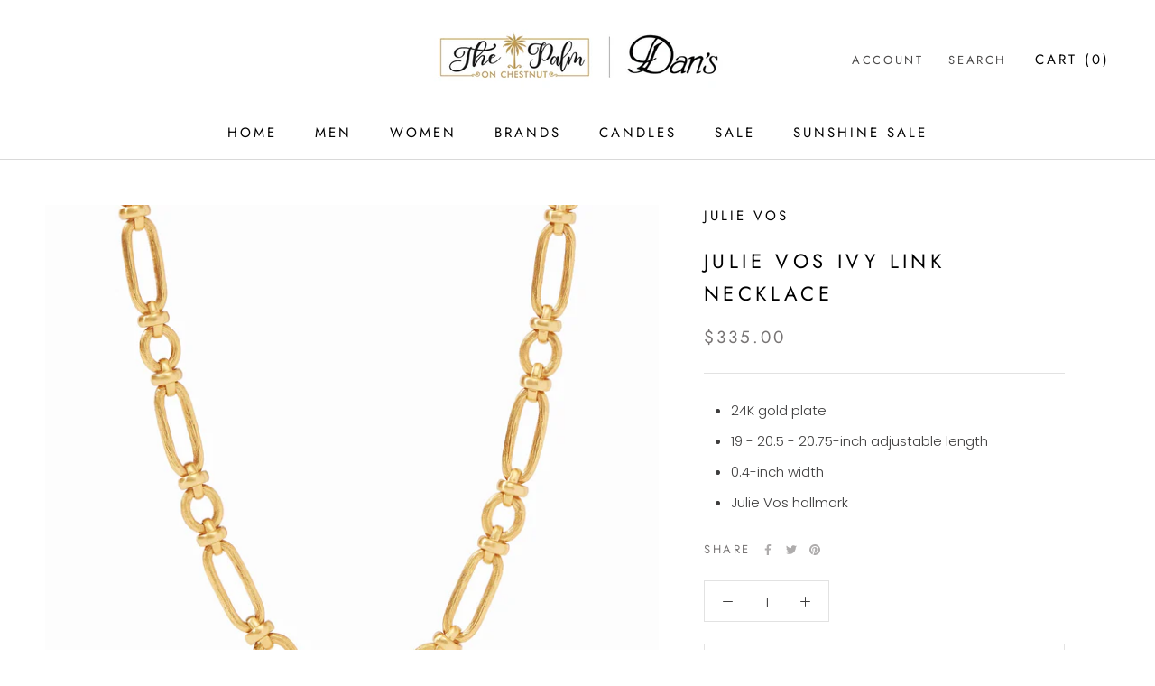

--- FILE ---
content_type: text/html; charset=utf-8
request_url: https://www.danssouthernprep.com/products/copy-of-julie-vos-ivy-link-bracelet
body_size: 29594
content:
<!doctype html>

<html class="no-js" lang="en">
  <head>
    <meta charset="utf-8"> 
    <meta http-equiv="X-UA-Compatible" content="IE=edge,chrome=1">
    <meta name="viewport" content="width=device-width, initial-scale=1.0, height=device-height, minimum-scale=1.0, maximum-scale=1.0">
    <meta name="theme-color" content="">

    <title>
      Julie Vos Ivy Link Necklace &ndash; Dan&#39;s Southern Prep
    </title><meta name="description" content="24K gold plate 19 - 20.5 - 20.75-inch adjustable length 0.4-inch width Julie Vos hallmark"><link rel="canonical" href="https://www.danssouthernprep.com/products/copy-of-julie-vos-ivy-link-bracelet"><meta property="og:type" content="product">
  <meta property="og:title" content="Julie Vos Ivy Link Necklace"><meta property="og:image" content="http://www.danssouthernprep.com/cdn/shop/files/ivyneck.webp?v=1695156877">
    <meta property="og:image:secure_url" content="https://www.danssouthernprep.com/cdn/shop/files/ivyneck.webp?v=1695156877">
    <meta property="og:image:width" content="1920">
    <meta property="og:image:height" content="1920"><meta property="product:price:amount" content="335.00">
  <meta property="product:price:currency" content="USD"><meta property="og:description" content="24K gold plate 19 - 20.5 - 20.75-inch adjustable length 0.4-inch width Julie Vos hallmark"><meta property="og:url" content="https://www.danssouthernprep.com/products/copy-of-julie-vos-ivy-link-bracelet">
<meta property="og:site_name" content="Dan&#39;s Southern Prep"><meta name="twitter:card" content="summary"><meta name="twitter:title" content="Julie Vos Ivy Link Necklace">
  <meta name="twitter:description" content="
24K gold plate
19 - 20.5 - 20.75-inch adjustable length
0.4-inch width
Julie Vos hallmark
">
  <meta name="twitter:image" content="https://www.danssouthernprep.com/cdn/shop/files/ivyneck_600x600_crop_center.webp?v=1695156877">
    <style>
  @font-face {
  font-family: Jost;
  font-weight: 400;
  font-style: normal;
  font-display: fallback;
  src: url("//www.danssouthernprep.com/cdn/fonts/jost/jost_n4.d47a1b6347ce4a4c9f437608011273009d91f2b7.woff2") format("woff2"),
       url("//www.danssouthernprep.com/cdn/fonts/jost/jost_n4.791c46290e672b3f85c3d1c651ef2efa3819eadd.woff") format("woff");
}

  @font-face {
  font-family: Poppins;
  font-weight: 300;
  font-style: normal;
  font-display: fallback;
  src: url("//www.danssouthernprep.com/cdn/fonts/poppins/poppins_n3.05f58335c3209cce17da4f1f1ab324ebe2982441.woff2") format("woff2"),
       url("//www.danssouthernprep.com/cdn/fonts/poppins/poppins_n3.6971368e1f131d2c8ff8e3a44a36b577fdda3ff5.woff") format("woff");
}


  @font-face {
  font-family: Poppins;
  font-weight: 400;
  font-style: normal;
  font-display: fallback;
  src: url("//www.danssouthernprep.com/cdn/fonts/poppins/poppins_n4.0ba78fa5af9b0e1a374041b3ceaadf0a43b41362.woff2") format("woff2"),
       url("//www.danssouthernprep.com/cdn/fonts/poppins/poppins_n4.214741a72ff2596839fc9760ee7a770386cf16ca.woff") format("woff");
}

  @font-face {
  font-family: Poppins;
  font-weight: 300;
  font-style: italic;
  font-display: fallback;
  src: url("//www.danssouthernprep.com/cdn/fonts/poppins/poppins_i3.8536b4423050219f608e17f134fe9ea3b01ed890.woff2") format("woff2"),
       url("//www.danssouthernprep.com/cdn/fonts/poppins/poppins_i3.0f4433ada196bcabf726ed78f8e37e0995762f7f.woff") format("woff");
}

  @font-face {
  font-family: Poppins;
  font-weight: 400;
  font-style: italic;
  font-display: fallback;
  src: url("//www.danssouthernprep.com/cdn/fonts/poppins/poppins_i4.846ad1e22474f856bd6b81ba4585a60799a9f5d2.woff2") format("woff2"),
       url("//www.danssouthernprep.com/cdn/fonts/poppins/poppins_i4.56b43284e8b52fc64c1fd271f289a39e8477e9ec.woff") format("woff");
}


  :root {
    --heading-font-family : Jost, sans-serif;
    --heading-font-weight : 400;
    --heading-font-style  : normal;

    --text-font-family : Poppins, sans-serif;
    --text-font-weight : 300;
    --text-font-style  : normal;

    --base-text-font-size   : 15px;
    --default-text-font-size: 14px;--background          : #ffffff;
    --background-rgb      : 255, 255, 255;
    --light-background    : #ffffff;
    --light-background-rgb: 255, 255, 255;
    --heading-color       : #000000;
    --text-color          : #3e3d3d;
    --text-color-rgb      : 62, 61, 61;
    --text-color-light    : #787575;
    --text-color-light-rgb: 120, 117, 117;
    --link-color          : #323232;
    --link-color-rgb      : 50, 50, 50;
    --border-color        : #e2e2e2;
    --border-color-rgb    : 226, 226, 226;

    --button-background    : #b49552;
    --button-background-rgb: 180, 149, 82;
    --button-text-color    : #ffffff;

    --header-background       : #ffffff;
    --header-heading-color    : #000000;
    --header-light-text-color : #4b4a4a;
    --header-border-color     : #d9d9d9;

    --footer-background    : #ffffff;
    --footer-text-color    : #787575;
    --footer-heading-color : #5c5c5c;
    --footer-border-color  : #ebeaea;

    --navigation-background      : #ffffff;
    --navigation-background-rgb  : 255, 255, 255;
    --navigation-text-color      : #000000;
    --navigation-text-color-light: rgba(0, 0, 0, 0.5);
    --navigation-border-color    : rgba(0, 0, 0, 0.25);

    --newsletter-popup-background     : #ffffff;
    --newsletter-popup-text-color     : #1c1b1b;
    --newsletter-popup-text-color-rgb : 28, 27, 27;

    --secondary-elements-background       : #5c5c5c;
    --secondary-elements-background-rgb   : 92, 92, 92;
    --secondary-elements-text-color       : #ffffff;
    --secondary-elements-text-color-light : rgba(255, 255, 255, 0.5);
    --secondary-elements-border-color     : rgba(255, 255, 255, 0.25);

    --product-sale-price-color    : #f94c43;
    --product-sale-price-color-rgb: 249, 76, 67;
    --product-star-rating: #b49552;

    /* Shopify related variables */
    --payment-terms-background-color: #ffffff;

    /* Products */

    --horizontal-spacing-four-products-per-row: 20px;
        --horizontal-spacing-two-products-per-row : 20px;

    --vertical-spacing-four-products-per-row: 40px;
        --vertical-spacing-two-products-per-row : 50px;

    /* Animation */
    --drawer-transition-timing: cubic-bezier(0.645, 0.045, 0.355, 1);
    --header-base-height: 80px; /* We set a default for browsers that do not support CSS variables */

    /* Cursors */
    --cursor-zoom-in-svg    : url(//www.danssouthernprep.com/cdn/shop/t/6/assets/cursor-zoom-in.svg?v=100326362725928540331660249471);
    --cursor-zoom-in-2x-svg : url(//www.danssouthernprep.com/cdn/shop/t/6/assets/cursor-zoom-in-2x.svg?v=71919207650934979201660249471);
  }
</style>

<script>
  // IE11 does not have support for CSS variables, so we have to polyfill them
  if (!(((window || {}).CSS || {}).supports && window.CSS.supports('(--a: 0)'))) {
    const script = document.createElement('script');
    script.type = 'text/javascript';
    script.src = 'https://cdn.jsdelivr.net/npm/css-vars-ponyfill@2';
    script.onload = function() {
      cssVars({});
    };

    document.getElementsByTagName('head')[0].appendChild(script);
  }
</script>

    <script>window.performance && window.performance.mark && window.performance.mark('shopify.content_for_header.start');</script><meta name="google-site-verification" content="ZGXvOgNPW7ps9gv2-YMg0bnn2eI5vTAnn5jkP8qTmYY">
<meta name="facebook-domain-verification" content="r1kugib0evyw9tj55ej95tbl0ln72h">
<meta id="shopify-digital-wallet" name="shopify-digital-wallet" content="/15271467/digital_wallets/dialog">
<meta name="shopify-checkout-api-token" content="45c82fd90160c2992a62d39dd6ab1146">
<link rel="alternate" type="application/json+oembed" href="https://www.danssouthernprep.com/products/copy-of-julie-vos-ivy-link-bracelet.oembed">
<script async="async" src="/checkouts/internal/preloads.js?locale=en-US"></script>
<link rel="preconnect" href="https://shop.app" crossorigin="anonymous">
<script async="async" src="https://shop.app/checkouts/internal/preloads.js?locale=en-US&shop_id=15271467" crossorigin="anonymous"></script>
<script id="apple-pay-shop-capabilities" type="application/json">{"shopId":15271467,"countryCode":"US","currencyCode":"USD","merchantCapabilities":["supports3DS"],"merchantId":"gid:\/\/shopify\/Shop\/15271467","merchantName":"Dan's Southern Prep","requiredBillingContactFields":["postalAddress","email","phone"],"requiredShippingContactFields":["postalAddress","email","phone"],"shippingType":"shipping","supportedNetworks":["visa","masterCard","amex","discover","elo","jcb"],"total":{"type":"pending","label":"Dan's Southern Prep","amount":"1.00"},"shopifyPaymentsEnabled":true,"supportsSubscriptions":true}</script>
<script id="shopify-features" type="application/json">{"accessToken":"45c82fd90160c2992a62d39dd6ab1146","betas":["rich-media-storefront-analytics"],"domain":"www.danssouthernprep.com","predictiveSearch":true,"shopId":15271467,"locale":"en"}</script>
<script>var Shopify = Shopify || {};
Shopify.shop = "dansofmurray.myshopify.com";
Shopify.locale = "en";
Shopify.currency = {"active":"USD","rate":"1.0"};
Shopify.country = "US";
Shopify.theme = {"name":"Prestige","id":121572851800,"schema_name":"Prestige","schema_version":"5.7.1","theme_store_id":855,"role":"main"};
Shopify.theme.handle = "null";
Shopify.theme.style = {"id":null,"handle":null};
Shopify.cdnHost = "www.danssouthernprep.com/cdn";
Shopify.routes = Shopify.routes || {};
Shopify.routes.root = "/";</script>
<script type="module">!function(o){(o.Shopify=o.Shopify||{}).modules=!0}(window);</script>
<script>!function(o){function n(){var o=[];function n(){o.push(Array.prototype.slice.apply(arguments))}return n.q=o,n}var t=o.Shopify=o.Shopify||{};t.loadFeatures=n(),t.autoloadFeatures=n()}(window);</script>
<script>
  window.ShopifyPay = window.ShopifyPay || {};
  window.ShopifyPay.apiHost = "shop.app\/pay";
  window.ShopifyPay.redirectState = null;
</script>
<script id="shop-js-analytics" type="application/json">{"pageType":"product"}</script>
<script defer="defer" async type="module" src="//www.danssouthernprep.com/cdn/shopifycloud/shop-js/modules/v2/client.init-shop-cart-sync_BT-GjEfc.en.esm.js"></script>
<script defer="defer" async type="module" src="//www.danssouthernprep.com/cdn/shopifycloud/shop-js/modules/v2/chunk.common_D58fp_Oc.esm.js"></script>
<script defer="defer" async type="module" src="//www.danssouthernprep.com/cdn/shopifycloud/shop-js/modules/v2/chunk.modal_xMitdFEc.esm.js"></script>
<script type="module">
  await import("//www.danssouthernprep.com/cdn/shopifycloud/shop-js/modules/v2/client.init-shop-cart-sync_BT-GjEfc.en.esm.js");
await import("//www.danssouthernprep.com/cdn/shopifycloud/shop-js/modules/v2/chunk.common_D58fp_Oc.esm.js");
await import("//www.danssouthernprep.com/cdn/shopifycloud/shop-js/modules/v2/chunk.modal_xMitdFEc.esm.js");

  window.Shopify.SignInWithShop?.initShopCartSync?.({"fedCMEnabled":true,"windoidEnabled":true});

</script>
<script>
  window.Shopify = window.Shopify || {};
  if (!window.Shopify.featureAssets) window.Shopify.featureAssets = {};
  window.Shopify.featureAssets['shop-js'] = {"shop-cart-sync":["modules/v2/client.shop-cart-sync_DZOKe7Ll.en.esm.js","modules/v2/chunk.common_D58fp_Oc.esm.js","modules/v2/chunk.modal_xMitdFEc.esm.js"],"init-fed-cm":["modules/v2/client.init-fed-cm_B6oLuCjv.en.esm.js","modules/v2/chunk.common_D58fp_Oc.esm.js","modules/v2/chunk.modal_xMitdFEc.esm.js"],"shop-cash-offers":["modules/v2/client.shop-cash-offers_D2sdYoxE.en.esm.js","modules/v2/chunk.common_D58fp_Oc.esm.js","modules/v2/chunk.modal_xMitdFEc.esm.js"],"shop-login-button":["modules/v2/client.shop-login-button_QeVjl5Y3.en.esm.js","modules/v2/chunk.common_D58fp_Oc.esm.js","modules/v2/chunk.modal_xMitdFEc.esm.js"],"pay-button":["modules/v2/client.pay-button_DXTOsIq6.en.esm.js","modules/v2/chunk.common_D58fp_Oc.esm.js","modules/v2/chunk.modal_xMitdFEc.esm.js"],"shop-button":["modules/v2/client.shop-button_DQZHx9pm.en.esm.js","modules/v2/chunk.common_D58fp_Oc.esm.js","modules/v2/chunk.modal_xMitdFEc.esm.js"],"avatar":["modules/v2/client.avatar_BTnouDA3.en.esm.js"],"init-windoid":["modules/v2/client.init-windoid_CR1B-cfM.en.esm.js","modules/v2/chunk.common_D58fp_Oc.esm.js","modules/v2/chunk.modal_xMitdFEc.esm.js"],"init-shop-for-new-customer-accounts":["modules/v2/client.init-shop-for-new-customer-accounts_C_vY_xzh.en.esm.js","modules/v2/client.shop-login-button_QeVjl5Y3.en.esm.js","modules/v2/chunk.common_D58fp_Oc.esm.js","modules/v2/chunk.modal_xMitdFEc.esm.js"],"init-shop-email-lookup-coordinator":["modules/v2/client.init-shop-email-lookup-coordinator_BI7n9ZSv.en.esm.js","modules/v2/chunk.common_D58fp_Oc.esm.js","modules/v2/chunk.modal_xMitdFEc.esm.js"],"init-shop-cart-sync":["modules/v2/client.init-shop-cart-sync_BT-GjEfc.en.esm.js","modules/v2/chunk.common_D58fp_Oc.esm.js","modules/v2/chunk.modal_xMitdFEc.esm.js"],"shop-toast-manager":["modules/v2/client.shop-toast-manager_DiYdP3xc.en.esm.js","modules/v2/chunk.common_D58fp_Oc.esm.js","modules/v2/chunk.modal_xMitdFEc.esm.js"],"init-customer-accounts":["modules/v2/client.init-customer-accounts_D9ZNqS-Q.en.esm.js","modules/v2/client.shop-login-button_QeVjl5Y3.en.esm.js","modules/v2/chunk.common_D58fp_Oc.esm.js","modules/v2/chunk.modal_xMitdFEc.esm.js"],"init-customer-accounts-sign-up":["modules/v2/client.init-customer-accounts-sign-up_iGw4briv.en.esm.js","modules/v2/client.shop-login-button_QeVjl5Y3.en.esm.js","modules/v2/chunk.common_D58fp_Oc.esm.js","modules/v2/chunk.modal_xMitdFEc.esm.js"],"shop-follow-button":["modules/v2/client.shop-follow-button_CqMgW2wH.en.esm.js","modules/v2/chunk.common_D58fp_Oc.esm.js","modules/v2/chunk.modal_xMitdFEc.esm.js"],"checkout-modal":["modules/v2/client.checkout-modal_xHeaAweL.en.esm.js","modules/v2/chunk.common_D58fp_Oc.esm.js","modules/v2/chunk.modal_xMitdFEc.esm.js"],"shop-login":["modules/v2/client.shop-login_D91U-Q7h.en.esm.js","modules/v2/chunk.common_D58fp_Oc.esm.js","modules/v2/chunk.modal_xMitdFEc.esm.js"],"lead-capture":["modules/v2/client.lead-capture_BJmE1dJe.en.esm.js","modules/v2/chunk.common_D58fp_Oc.esm.js","modules/v2/chunk.modal_xMitdFEc.esm.js"],"payment-terms":["modules/v2/client.payment-terms_Ci9AEqFq.en.esm.js","modules/v2/chunk.common_D58fp_Oc.esm.js","modules/v2/chunk.modal_xMitdFEc.esm.js"]};
</script>
<script>(function() {
  var isLoaded = false;
  function asyncLoad() {
    if (isLoaded) return;
    isLoaded = true;
    var urls = ["https:\/\/cdn.recovermycart.com\/scripts\/keepcart\/CartJS.min.js?shop=dansofmurray.myshopify.com\u0026shop=dansofmurray.myshopify.com","https:\/\/storage.nfcube.com\/instafeed-c52c4df7604f820338a47ff5643793cc.js?shop=dansofmurray.myshopify.com","https:\/\/cks3.amplifiedcdn.com\/ckjs.production.min.js?unique_id=dansofmurray.myshopify.com\u0026shop=dansofmurray.myshopify.com","https:\/\/ccjs.amplifiedcdn.com\/ccjs.umd.js?unique_id=dansofmurray.myshopify.com\u0026shop=dansofmurray.myshopify.com","https:\/\/cdn.hextom.com\/js\/freeshippingbar.js?shop=dansofmurray.myshopify.com"];
    for (var i = 0; i < urls.length; i++) {
      var s = document.createElement('script');
      s.type = 'text/javascript';
      s.async = true;
      s.src = urls[i];
      var x = document.getElementsByTagName('script')[0];
      x.parentNode.insertBefore(s, x);
    }
  };
  if(window.attachEvent) {
    window.attachEvent('onload', asyncLoad);
  } else {
    window.addEventListener('load', asyncLoad, false);
  }
})();</script>
<script id="__st">var __st={"a":15271467,"offset":-21600,"reqid":"17f96be2-ddf3-45c7-9640-591e86e4fc02-1769057964","pageurl":"www.danssouthernprep.com\/products\/copy-of-julie-vos-ivy-link-bracelet","u":"20ef36742f49","p":"product","rtyp":"product","rid":8755940622651};</script>
<script>window.ShopifyPaypalV4VisibilityTracking = true;</script>
<script id="captcha-bootstrap">!function(){'use strict';const t='contact',e='account',n='new_comment',o=[[t,t],['blogs',n],['comments',n],[t,'customer']],c=[[e,'customer_login'],[e,'guest_login'],[e,'recover_customer_password'],[e,'create_customer']],r=t=>t.map((([t,e])=>`form[action*='/${t}']:not([data-nocaptcha='true']) input[name='form_type'][value='${e}']`)).join(','),a=t=>()=>t?[...document.querySelectorAll(t)].map((t=>t.form)):[];function s(){const t=[...o],e=r(t);return a(e)}const i='password',u='form_key',d=['recaptcha-v3-token','g-recaptcha-response','h-captcha-response',i],f=()=>{try{return window.sessionStorage}catch{return}},m='__shopify_v',_=t=>t.elements[u];function p(t,e,n=!1){try{const o=window.sessionStorage,c=JSON.parse(o.getItem(e)),{data:r}=function(t){const{data:e,action:n}=t;return t[m]||n?{data:e,action:n}:{data:t,action:n}}(c);for(const[e,n]of Object.entries(r))t.elements[e]&&(t.elements[e].value=n);n&&o.removeItem(e)}catch(o){console.error('form repopulation failed',{error:o})}}const l='form_type',E='cptcha';function T(t){t.dataset[E]=!0}const w=window,h=w.document,L='Shopify',v='ce_forms',y='captcha';let A=!1;((t,e)=>{const n=(g='f06e6c50-85a8-45c8-87d0-21a2b65856fe',I='https://cdn.shopify.com/shopifycloud/storefront-forms-hcaptcha/ce_storefront_forms_captcha_hcaptcha.v1.5.2.iife.js',D={infoText:'Protected by hCaptcha',privacyText:'Privacy',termsText:'Terms'},(t,e,n)=>{const o=w[L][v],c=o.bindForm;if(c)return c(t,g,e,D).then(n);var r;o.q.push([[t,g,e,D],n]),r=I,A||(h.body.append(Object.assign(h.createElement('script'),{id:'captcha-provider',async:!0,src:r})),A=!0)});var g,I,D;w[L]=w[L]||{},w[L][v]=w[L][v]||{},w[L][v].q=[],w[L][y]=w[L][y]||{},w[L][y].protect=function(t,e){n(t,void 0,e),T(t)},Object.freeze(w[L][y]),function(t,e,n,w,h,L){const[v,y,A,g]=function(t,e,n){const i=e?o:[],u=t?c:[],d=[...i,...u],f=r(d),m=r(i),_=r(d.filter((([t,e])=>n.includes(e))));return[a(f),a(m),a(_),s()]}(w,h,L),I=t=>{const e=t.target;return e instanceof HTMLFormElement?e:e&&e.form},D=t=>v().includes(t);t.addEventListener('submit',(t=>{const e=I(t);if(!e)return;const n=D(e)&&!e.dataset.hcaptchaBound&&!e.dataset.recaptchaBound,o=_(e),c=g().includes(e)&&(!o||!o.value);(n||c)&&t.preventDefault(),c&&!n&&(function(t){try{if(!f())return;!function(t){const e=f();if(!e)return;const n=_(t);if(!n)return;const o=n.value;o&&e.removeItem(o)}(t);const e=Array.from(Array(32),(()=>Math.random().toString(36)[2])).join('');!function(t,e){_(t)||t.append(Object.assign(document.createElement('input'),{type:'hidden',name:u})),t.elements[u].value=e}(t,e),function(t,e){const n=f();if(!n)return;const o=[...t.querySelectorAll(`input[type='${i}']`)].map((({name:t})=>t)),c=[...d,...o],r={};for(const[a,s]of new FormData(t).entries())c.includes(a)||(r[a]=s);n.setItem(e,JSON.stringify({[m]:1,action:t.action,data:r}))}(t,e)}catch(e){console.error('failed to persist form',e)}}(e),e.submit())}));const S=(t,e)=>{t&&!t.dataset[E]&&(n(t,e.some((e=>e===t))),T(t))};for(const o of['focusin','change'])t.addEventListener(o,(t=>{const e=I(t);D(e)&&S(e,y())}));const B=e.get('form_key'),M=e.get(l),P=B&&M;t.addEventListener('DOMContentLoaded',(()=>{const t=y();if(P)for(const e of t)e.elements[l].value===M&&p(e,B);[...new Set([...A(),...v().filter((t=>'true'===t.dataset.shopifyCaptcha))])].forEach((e=>S(e,t)))}))}(h,new URLSearchParams(w.location.search),n,t,e,['guest_login'])})(!0,!0)}();</script>
<script integrity="sha256-4kQ18oKyAcykRKYeNunJcIwy7WH5gtpwJnB7kiuLZ1E=" data-source-attribution="shopify.loadfeatures" defer="defer" src="//www.danssouthernprep.com/cdn/shopifycloud/storefront/assets/storefront/load_feature-a0a9edcb.js" crossorigin="anonymous"></script>
<script crossorigin="anonymous" defer="defer" src="//www.danssouthernprep.com/cdn/shopifycloud/storefront/assets/shopify_pay/storefront-65b4c6d7.js?v=20250812"></script>
<script data-source-attribution="shopify.dynamic_checkout.dynamic.init">var Shopify=Shopify||{};Shopify.PaymentButton=Shopify.PaymentButton||{isStorefrontPortableWallets:!0,init:function(){window.Shopify.PaymentButton.init=function(){};var t=document.createElement("script");t.src="https://www.danssouthernprep.com/cdn/shopifycloud/portable-wallets/latest/portable-wallets.en.js",t.type="module",document.head.appendChild(t)}};
</script>
<script data-source-attribution="shopify.dynamic_checkout.buyer_consent">
  function portableWalletsHideBuyerConsent(e){var t=document.getElementById("shopify-buyer-consent"),n=document.getElementById("shopify-subscription-policy-button");t&&n&&(t.classList.add("hidden"),t.setAttribute("aria-hidden","true"),n.removeEventListener("click",e))}function portableWalletsShowBuyerConsent(e){var t=document.getElementById("shopify-buyer-consent"),n=document.getElementById("shopify-subscription-policy-button");t&&n&&(t.classList.remove("hidden"),t.removeAttribute("aria-hidden"),n.addEventListener("click",e))}window.Shopify?.PaymentButton&&(window.Shopify.PaymentButton.hideBuyerConsent=portableWalletsHideBuyerConsent,window.Shopify.PaymentButton.showBuyerConsent=portableWalletsShowBuyerConsent);
</script>
<script>
  function portableWalletsCleanup(e){e&&e.src&&console.error("Failed to load portable wallets script "+e.src);var t=document.querySelectorAll("shopify-accelerated-checkout .shopify-payment-button__skeleton, shopify-accelerated-checkout-cart .wallet-cart-button__skeleton"),e=document.getElementById("shopify-buyer-consent");for(let e=0;e<t.length;e++)t[e].remove();e&&e.remove()}function portableWalletsNotLoadedAsModule(e){e instanceof ErrorEvent&&"string"==typeof e.message&&e.message.includes("import.meta")&&"string"==typeof e.filename&&e.filename.includes("portable-wallets")&&(window.removeEventListener("error",portableWalletsNotLoadedAsModule),window.Shopify.PaymentButton.failedToLoad=e,"loading"===document.readyState?document.addEventListener("DOMContentLoaded",window.Shopify.PaymentButton.init):window.Shopify.PaymentButton.init())}window.addEventListener("error",portableWalletsNotLoadedAsModule);
</script>

<script type="module" src="https://www.danssouthernprep.com/cdn/shopifycloud/portable-wallets/latest/portable-wallets.en.js" onError="portableWalletsCleanup(this)" crossorigin="anonymous"></script>
<script nomodule>
  document.addEventListener("DOMContentLoaded", portableWalletsCleanup);
</script>

<link id="shopify-accelerated-checkout-styles" rel="stylesheet" media="screen" href="https://www.danssouthernprep.com/cdn/shopifycloud/portable-wallets/latest/accelerated-checkout-backwards-compat.css" crossorigin="anonymous">
<style id="shopify-accelerated-checkout-cart">
        #shopify-buyer-consent {
  margin-top: 1em;
  display: inline-block;
  width: 100%;
}

#shopify-buyer-consent.hidden {
  display: none;
}

#shopify-subscription-policy-button {
  background: none;
  border: none;
  padding: 0;
  text-decoration: underline;
  font-size: inherit;
  cursor: pointer;
}

#shopify-subscription-policy-button::before {
  box-shadow: none;
}

      </style>

<script>window.performance && window.performance.mark && window.performance.mark('shopify.content_for_header.end');</script>

    <link rel="stylesheet" href="//www.danssouthernprep.com/cdn/shop/t/6/assets/theme.css?v=62441372190441597211660162454">

    <script>// This allows to expose several variables to the global scope, to be used in scripts
      window.theme = {
        pageType: "product",
        moneyFormat: "${{amount}}",
        moneyWithCurrencyFormat: "${{amount}} USD",
        currencyCodeEnabled: false,
        productImageSize: "square",
        searchMode: "product,article",
        showPageTransition: true,
        showElementStaggering: true,
        showImageZooming: true
      };

      window.routes = {
        rootUrl: "\/",
        rootUrlWithoutSlash: '',
        cartUrl: "\/cart",
        cartAddUrl: "\/cart\/add",
        cartChangeUrl: "\/cart\/change",
        searchUrl: "\/search",
        productRecommendationsUrl: "\/recommendations\/products"
      };

      window.languages = {
        cartAddNote: "Add Order Note",
        cartEditNote: "Edit Order Note",
        productImageLoadingError: "This image could not be loaded. Please try to reload the page.",
        productFormAddToCart: "Add to cart",
        productFormUnavailable: "Unavailable",
        productFormSoldOut: "Sold Out",
        shippingEstimatorOneResult: "1 option available:",
        shippingEstimatorMoreResults: "{{count}} options available:",
        shippingEstimatorNoResults: "No shipping could be found"
      };

      window.lazySizesConfig = {
        loadHidden: false,
        hFac: 0.5,
        expFactor: 2,
        ricTimeout: 150,
        lazyClass: 'Image--lazyLoad',
        loadingClass: 'Image--lazyLoading',
        loadedClass: 'Image--lazyLoaded'
      };

      document.documentElement.className = document.documentElement.className.replace('no-js', 'js');
      document.documentElement.style.setProperty('--window-height', window.innerHeight + 'px');

      // We do a quick detection of some features (we could use Modernizr but for so little...)
      (function() {
        document.documentElement.className += ((window.CSS && window.CSS.supports('(position: sticky) or (position: -webkit-sticky)')) ? ' supports-sticky' : ' no-supports-sticky');
        document.documentElement.className += (window.matchMedia('(-moz-touch-enabled: 1), (hover: none)')).matches ? ' no-supports-hover' : ' supports-hover';
      }());

      
    </script>

    <script src="//www.danssouthernprep.com/cdn/shop/t/6/assets/lazysizes.min.js?v=174358363404432586981660162454" async></script><script src="//www.danssouthernprep.com/cdn/shop/t/6/assets/libs.min.js?v=26178543184394469741660162454" defer></script>
    <script src="//www.danssouthernprep.com/cdn/shop/t/6/assets/theme.js?v=136432947336758271551661787177" defer></script>
    <script src="//www.danssouthernprep.com/cdn/shop/t/6/assets/custom.js?v=183944157590872491501660162454" defer></script>

    <script>
      (function () {
        window.onpageshow = function() {
          if (window.theme.showPageTransition) {
            var pageTransition = document.querySelector('.PageTransition');

            if (pageTransition) {
              pageTransition.style.visibility = 'visible';
              pageTransition.style.opacity = '0';
            }
          }

          // When the page is loaded from the cache, we have to reload the cart content
          document.documentElement.dispatchEvent(new CustomEvent('cart:refresh', {
            bubbles: true
          }));
        };
      })();
    </script>

    
  <script type="application/ld+json">
  {
    "@context": "http://schema.org",
    "@type": "Product",
    "offers": [{
          "@type": "Offer",
          "name": "Default Title",
          "availability":"https://schema.org/OutOfStock",
          "price": 335.0,
          "priceCurrency": "USD",
          "priceValidUntil": "2026-01-31","sku": "N455G00","url": "/products/copy-of-julie-vos-ivy-link-bracelet?variant=46895795798331"
        }
],
      "gtin8": "95798331",
      "productId": "95798331",
    "brand": {
      "name": "julie vos"
    },
    "name": "Julie Vos Ivy Link Necklace",
    "description": "\n24K gold plate\n19 - 20.5 - 20.75-inch adjustable length\n0.4-inch width\nJulie Vos hallmark\n",
    "category": "jewelry",
    "url": "/products/copy-of-julie-vos-ivy-link-bracelet",
    "sku": "N455G00",
    "image": {
      "@type": "ImageObject",
      "url": "https://www.danssouthernprep.com/cdn/shop/files/ivyneck_1024x.webp?v=1695156877",
      "image": "https://www.danssouthernprep.com/cdn/shop/files/ivyneck_1024x.webp?v=1695156877",
      "name": "Julie Vos Ivy Link Necklace",
      "width": "1024",
      "height": "1024"
    }
  }
  </script>



  <script type="application/ld+json">
  {
    "@context": "http://schema.org",
    "@type": "BreadcrumbList",
  "itemListElement": [{
      "@type": "ListItem",
      "position": 1,
      "name": "Home",
      "item": "https://www.danssouthernprep.com"
    },{
          "@type": "ListItem",
          "position": 2,
          "name": "Julie Vos Ivy Link Necklace",
          "item": "https://www.danssouthernprep.com/products/copy-of-julie-vos-ivy-link-bracelet"
        }]
  }
  </script>

  <script src="https://cdn.shopify.com/extensions/019b8d54-2388-79d8-becc-d32a3afe2c7a/omnisend-50/assets/omnisend-in-shop.js" type="text/javascript" defer="defer"></script>
<link href="https://monorail-edge.shopifysvc.com" rel="dns-prefetch">
<script>(function(){if ("sendBeacon" in navigator && "performance" in window) {try {var session_token_from_headers = performance.getEntriesByType('navigation')[0].serverTiming.find(x => x.name == '_s').description;} catch {var session_token_from_headers = undefined;}var session_cookie_matches = document.cookie.match(/_shopify_s=([^;]*)/);var session_token_from_cookie = session_cookie_matches && session_cookie_matches.length === 2 ? session_cookie_matches[1] : "";var session_token = session_token_from_headers || session_token_from_cookie || "";function handle_abandonment_event(e) {var entries = performance.getEntries().filter(function(entry) {return /monorail-edge.shopifysvc.com/.test(entry.name);});if (!window.abandonment_tracked && entries.length === 0) {window.abandonment_tracked = true;var currentMs = Date.now();var navigation_start = performance.timing.navigationStart;var payload = {shop_id: 15271467,url: window.location.href,navigation_start,duration: currentMs - navigation_start,session_token,page_type: "product"};window.navigator.sendBeacon("https://monorail-edge.shopifysvc.com/v1/produce", JSON.stringify({schema_id: "online_store_buyer_site_abandonment/1.1",payload: payload,metadata: {event_created_at_ms: currentMs,event_sent_at_ms: currentMs}}));}}window.addEventListener('pagehide', handle_abandonment_event);}}());</script>
<script id="web-pixels-manager-setup">(function e(e,d,r,n,o){if(void 0===o&&(o={}),!Boolean(null===(a=null===(i=window.Shopify)||void 0===i?void 0:i.analytics)||void 0===a?void 0:a.replayQueue)){var i,a;window.Shopify=window.Shopify||{};var t=window.Shopify;t.analytics=t.analytics||{};var s=t.analytics;s.replayQueue=[],s.publish=function(e,d,r){return s.replayQueue.push([e,d,r]),!0};try{self.performance.mark("wpm:start")}catch(e){}var l=function(){var e={modern:/Edge?\/(1{2}[4-9]|1[2-9]\d|[2-9]\d{2}|\d{4,})\.\d+(\.\d+|)|Firefox\/(1{2}[4-9]|1[2-9]\d|[2-9]\d{2}|\d{4,})\.\d+(\.\d+|)|Chrom(ium|e)\/(9{2}|\d{3,})\.\d+(\.\d+|)|(Maci|X1{2}).+ Version\/(15\.\d+|(1[6-9]|[2-9]\d|\d{3,})\.\d+)([,.]\d+|)( \(\w+\)|)( Mobile\/\w+|) Safari\/|Chrome.+OPR\/(9{2}|\d{3,})\.\d+\.\d+|(CPU[ +]OS|iPhone[ +]OS|CPU[ +]iPhone|CPU IPhone OS|CPU iPad OS)[ +]+(15[._]\d+|(1[6-9]|[2-9]\d|\d{3,})[._]\d+)([._]\d+|)|Android:?[ /-](13[3-9]|1[4-9]\d|[2-9]\d{2}|\d{4,})(\.\d+|)(\.\d+|)|Android.+Firefox\/(13[5-9]|1[4-9]\d|[2-9]\d{2}|\d{4,})\.\d+(\.\d+|)|Android.+Chrom(ium|e)\/(13[3-9]|1[4-9]\d|[2-9]\d{2}|\d{4,})\.\d+(\.\d+|)|SamsungBrowser\/([2-9]\d|\d{3,})\.\d+/,legacy:/Edge?\/(1[6-9]|[2-9]\d|\d{3,})\.\d+(\.\d+|)|Firefox\/(5[4-9]|[6-9]\d|\d{3,})\.\d+(\.\d+|)|Chrom(ium|e)\/(5[1-9]|[6-9]\d|\d{3,})\.\d+(\.\d+|)([\d.]+$|.*Safari\/(?![\d.]+ Edge\/[\d.]+$))|(Maci|X1{2}).+ Version\/(10\.\d+|(1[1-9]|[2-9]\d|\d{3,})\.\d+)([,.]\d+|)( \(\w+\)|)( Mobile\/\w+|) Safari\/|Chrome.+OPR\/(3[89]|[4-9]\d|\d{3,})\.\d+\.\d+|(CPU[ +]OS|iPhone[ +]OS|CPU[ +]iPhone|CPU IPhone OS|CPU iPad OS)[ +]+(10[._]\d+|(1[1-9]|[2-9]\d|\d{3,})[._]\d+)([._]\d+|)|Android:?[ /-](13[3-9]|1[4-9]\d|[2-9]\d{2}|\d{4,})(\.\d+|)(\.\d+|)|Mobile Safari.+OPR\/([89]\d|\d{3,})\.\d+\.\d+|Android.+Firefox\/(13[5-9]|1[4-9]\d|[2-9]\d{2}|\d{4,})\.\d+(\.\d+|)|Android.+Chrom(ium|e)\/(13[3-9]|1[4-9]\d|[2-9]\d{2}|\d{4,})\.\d+(\.\d+|)|Android.+(UC? ?Browser|UCWEB|U3)[ /]?(15\.([5-9]|\d{2,})|(1[6-9]|[2-9]\d|\d{3,})\.\d+)\.\d+|SamsungBrowser\/(5\.\d+|([6-9]|\d{2,})\.\d+)|Android.+MQ{2}Browser\/(14(\.(9|\d{2,})|)|(1[5-9]|[2-9]\d|\d{3,})(\.\d+|))(\.\d+|)|K[Aa][Ii]OS\/(3\.\d+|([4-9]|\d{2,})\.\d+)(\.\d+|)/},d=e.modern,r=e.legacy,n=navigator.userAgent;return n.match(d)?"modern":n.match(r)?"legacy":"unknown"}(),u="modern"===l?"modern":"legacy",c=(null!=n?n:{modern:"",legacy:""})[u],f=function(e){return[e.baseUrl,"/wpm","/b",e.hashVersion,"modern"===e.buildTarget?"m":"l",".js"].join("")}({baseUrl:d,hashVersion:r,buildTarget:u}),m=function(e){var d=e.version,r=e.bundleTarget,n=e.surface,o=e.pageUrl,i=e.monorailEndpoint;return{emit:function(e){var a=e.status,t=e.errorMsg,s=(new Date).getTime(),l=JSON.stringify({metadata:{event_sent_at_ms:s},events:[{schema_id:"web_pixels_manager_load/3.1",payload:{version:d,bundle_target:r,page_url:o,status:a,surface:n,error_msg:t},metadata:{event_created_at_ms:s}}]});if(!i)return console&&console.warn&&console.warn("[Web Pixels Manager] No Monorail endpoint provided, skipping logging."),!1;try{return self.navigator.sendBeacon.bind(self.navigator)(i,l)}catch(e){}var u=new XMLHttpRequest;try{return u.open("POST",i,!0),u.setRequestHeader("Content-Type","text/plain"),u.send(l),!0}catch(e){return console&&console.warn&&console.warn("[Web Pixels Manager] Got an unhandled error while logging to Monorail."),!1}}}}({version:r,bundleTarget:l,surface:e.surface,pageUrl:self.location.href,monorailEndpoint:e.monorailEndpoint});try{o.browserTarget=l,function(e){var d=e.src,r=e.async,n=void 0===r||r,o=e.onload,i=e.onerror,a=e.sri,t=e.scriptDataAttributes,s=void 0===t?{}:t,l=document.createElement("script"),u=document.querySelector("head"),c=document.querySelector("body");if(l.async=n,l.src=d,a&&(l.integrity=a,l.crossOrigin="anonymous"),s)for(var f in s)if(Object.prototype.hasOwnProperty.call(s,f))try{l.dataset[f]=s[f]}catch(e){}if(o&&l.addEventListener("load",o),i&&l.addEventListener("error",i),u)u.appendChild(l);else{if(!c)throw new Error("Did not find a head or body element to append the script");c.appendChild(l)}}({src:f,async:!0,onload:function(){if(!function(){var e,d;return Boolean(null===(d=null===(e=window.Shopify)||void 0===e?void 0:e.analytics)||void 0===d?void 0:d.initialized)}()){var d=window.webPixelsManager.init(e)||void 0;if(d){var r=window.Shopify.analytics;r.replayQueue.forEach((function(e){var r=e[0],n=e[1],o=e[2];d.publishCustomEvent(r,n,o)})),r.replayQueue=[],r.publish=d.publishCustomEvent,r.visitor=d.visitor,r.initialized=!0}}},onerror:function(){return m.emit({status:"failed",errorMsg:"".concat(f," has failed to load")})},sri:function(e){var d=/^sha384-[A-Za-z0-9+/=]+$/;return"string"==typeof e&&d.test(e)}(c)?c:"",scriptDataAttributes:o}),m.emit({status:"loading"})}catch(e){m.emit({status:"failed",errorMsg:(null==e?void 0:e.message)||"Unknown error"})}}})({shopId: 15271467,storefrontBaseUrl: "https://www.danssouthernprep.com",extensionsBaseUrl: "https://extensions.shopifycdn.com/cdn/shopifycloud/web-pixels-manager",monorailEndpoint: "https://monorail-edge.shopifysvc.com/unstable/produce_batch",surface: "storefront-renderer",enabledBetaFlags: ["2dca8a86"],webPixelsConfigList: [{"id":"1401585979","configuration":"{\"apiURL\":\"https:\/\/api.omnisend.com\",\"appURL\":\"https:\/\/app.omnisend.com\",\"brandID\":\"678e9d92355201db424dd797\",\"trackingURL\":\"https:\/\/wt.omnisendlink.com\"}","eventPayloadVersion":"v1","runtimeContext":"STRICT","scriptVersion":"aa9feb15e63a302383aa48b053211bbb","type":"APP","apiClientId":186001,"privacyPurposes":["ANALYTICS","MARKETING","SALE_OF_DATA"],"dataSharingAdjustments":{"protectedCustomerApprovalScopes":["read_customer_address","read_customer_email","read_customer_name","read_customer_personal_data","read_customer_phone"]}},{"id":"756908347","configuration":"{\"config\":\"{\\\"pixel_id\\\":\\\"AW-10817792728\\\",\\\"target_country\\\":\\\"US\\\",\\\"gtag_events\\\":[{\\\"type\\\":\\\"search\\\",\\\"action_label\\\":\\\"AW-10817792728\\\/myElCLewoYcDENjVqaYo\\\"},{\\\"type\\\":\\\"begin_checkout\\\",\\\"action_label\\\":\\\"AW-10817792728\\\/-up9CLSwoYcDENjVqaYo\\\"},{\\\"type\\\":\\\"view_item\\\",\\\"action_label\\\":[\\\"AW-10817792728\\\/KzVcCK6woYcDENjVqaYo\\\",\\\"MC-E10L6GC606\\\"]},{\\\"type\\\":\\\"purchase\\\",\\\"action_label\\\":[\\\"AW-10817792728\\\/6xnLCKuwoYcDENjVqaYo\\\",\\\"MC-E10L6GC606\\\"]},{\\\"type\\\":\\\"page_view\\\",\\\"action_label\\\":[\\\"AW-10817792728\\\/F0CkCKiwoYcDENjVqaYo\\\",\\\"MC-E10L6GC606\\\"]},{\\\"type\\\":\\\"add_payment_info\\\",\\\"action_label\\\":\\\"AW-10817792728\\\/vqt2CLqwoYcDENjVqaYo\\\"},{\\\"type\\\":\\\"add_to_cart\\\",\\\"action_label\\\":\\\"AW-10817792728\\\/D4EgCLGwoYcDENjVqaYo\\\"}],\\\"enable_monitoring_mode\\\":false}\"}","eventPayloadVersion":"v1","runtimeContext":"OPEN","scriptVersion":"b2a88bafab3e21179ed38636efcd8a93","type":"APP","apiClientId":1780363,"privacyPurposes":[],"dataSharingAdjustments":{"protectedCustomerApprovalScopes":["read_customer_address","read_customer_email","read_customer_name","read_customer_personal_data","read_customer_phone"]}},{"id":"359006523","configuration":"{\"pixel_id\":\"658820894587656\",\"pixel_type\":\"facebook_pixel\",\"metaapp_system_user_token\":\"-\"}","eventPayloadVersion":"v1","runtimeContext":"OPEN","scriptVersion":"ca16bc87fe92b6042fbaa3acc2fbdaa6","type":"APP","apiClientId":2329312,"privacyPurposes":["ANALYTICS","MARKETING","SALE_OF_DATA"],"dataSharingAdjustments":{"protectedCustomerApprovalScopes":["read_customer_address","read_customer_email","read_customer_name","read_customer_personal_data","read_customer_phone"]}},{"id":"171540795","configuration":"{\"tagID\":\"2612912218235\"}","eventPayloadVersion":"v1","runtimeContext":"STRICT","scriptVersion":"18031546ee651571ed29edbe71a3550b","type":"APP","apiClientId":3009811,"privacyPurposes":["ANALYTICS","MARKETING","SALE_OF_DATA"],"dataSharingAdjustments":{"protectedCustomerApprovalScopes":["read_customer_address","read_customer_email","read_customer_name","read_customer_personal_data","read_customer_phone"]}},{"id":"153780539","eventPayloadVersion":"v1","runtimeContext":"LAX","scriptVersion":"1","type":"CUSTOM","privacyPurposes":["ANALYTICS"],"name":"Google Analytics tag (migrated)"},{"id":"shopify-app-pixel","configuration":"{}","eventPayloadVersion":"v1","runtimeContext":"STRICT","scriptVersion":"0450","apiClientId":"shopify-pixel","type":"APP","privacyPurposes":["ANALYTICS","MARKETING"]},{"id":"shopify-custom-pixel","eventPayloadVersion":"v1","runtimeContext":"LAX","scriptVersion":"0450","apiClientId":"shopify-pixel","type":"CUSTOM","privacyPurposes":["ANALYTICS","MARKETING"]}],isMerchantRequest: false,initData: {"shop":{"name":"Dan's Southern Prep","paymentSettings":{"currencyCode":"USD"},"myshopifyDomain":"dansofmurray.myshopify.com","countryCode":"US","storefrontUrl":"https:\/\/www.danssouthernprep.com"},"customer":null,"cart":null,"checkout":null,"productVariants":[{"price":{"amount":335.0,"currencyCode":"USD"},"product":{"title":"Julie Vos Ivy Link Necklace","vendor":"julie vos","id":"8755940622651","untranslatedTitle":"Julie Vos Ivy Link Necklace","url":"\/products\/copy-of-julie-vos-ivy-link-bracelet","type":"jewelry"},"id":"46895795798331","image":{"src":"\/\/www.danssouthernprep.com\/cdn\/shop\/files\/ivyneck.webp?v=1695156877"},"sku":"N455G00","title":"Default Title","untranslatedTitle":"Default Title"}],"purchasingCompany":null},},"https://www.danssouthernprep.com/cdn","fcfee988w5aeb613cpc8e4bc33m6693e112",{"modern":"","legacy":""},{"shopId":"15271467","storefrontBaseUrl":"https:\/\/www.danssouthernprep.com","extensionBaseUrl":"https:\/\/extensions.shopifycdn.com\/cdn\/shopifycloud\/web-pixels-manager","surface":"storefront-renderer","enabledBetaFlags":"[\"2dca8a86\"]","isMerchantRequest":"false","hashVersion":"fcfee988w5aeb613cpc8e4bc33m6693e112","publish":"custom","events":"[[\"page_viewed\",{}],[\"product_viewed\",{\"productVariant\":{\"price\":{\"amount\":335.0,\"currencyCode\":\"USD\"},\"product\":{\"title\":\"Julie Vos Ivy Link Necklace\",\"vendor\":\"julie vos\",\"id\":\"8755940622651\",\"untranslatedTitle\":\"Julie Vos Ivy Link Necklace\",\"url\":\"\/products\/copy-of-julie-vos-ivy-link-bracelet\",\"type\":\"jewelry\"},\"id\":\"46895795798331\",\"image\":{\"src\":\"\/\/www.danssouthernprep.com\/cdn\/shop\/files\/ivyneck.webp?v=1695156877\"},\"sku\":\"N455G00\",\"title\":\"Default Title\",\"untranslatedTitle\":\"Default Title\"}}]]"});</script><script>
  window.ShopifyAnalytics = window.ShopifyAnalytics || {};
  window.ShopifyAnalytics.meta = window.ShopifyAnalytics.meta || {};
  window.ShopifyAnalytics.meta.currency = 'USD';
  var meta = {"product":{"id":8755940622651,"gid":"gid:\/\/shopify\/Product\/8755940622651","vendor":"julie vos","type":"jewelry","handle":"copy-of-julie-vos-ivy-link-bracelet","variants":[{"id":46895795798331,"price":33500,"name":"Julie Vos Ivy Link Necklace","public_title":null,"sku":"N455G00"}],"remote":false},"page":{"pageType":"product","resourceType":"product","resourceId":8755940622651,"requestId":"17f96be2-ddf3-45c7-9640-591e86e4fc02-1769057964"}};
  for (var attr in meta) {
    window.ShopifyAnalytics.meta[attr] = meta[attr];
  }
</script>
<script class="analytics">
  (function () {
    var customDocumentWrite = function(content) {
      var jquery = null;

      if (window.jQuery) {
        jquery = window.jQuery;
      } else if (window.Checkout && window.Checkout.$) {
        jquery = window.Checkout.$;
      }

      if (jquery) {
        jquery('body').append(content);
      }
    };

    var hasLoggedConversion = function(token) {
      if (token) {
        return document.cookie.indexOf('loggedConversion=' + token) !== -1;
      }
      return false;
    }

    var setCookieIfConversion = function(token) {
      if (token) {
        var twoMonthsFromNow = new Date(Date.now());
        twoMonthsFromNow.setMonth(twoMonthsFromNow.getMonth() + 2);

        document.cookie = 'loggedConversion=' + token + '; expires=' + twoMonthsFromNow;
      }
    }

    var trekkie = window.ShopifyAnalytics.lib = window.trekkie = window.trekkie || [];
    if (trekkie.integrations) {
      return;
    }
    trekkie.methods = [
      'identify',
      'page',
      'ready',
      'track',
      'trackForm',
      'trackLink'
    ];
    trekkie.factory = function(method) {
      return function() {
        var args = Array.prototype.slice.call(arguments);
        args.unshift(method);
        trekkie.push(args);
        return trekkie;
      };
    };
    for (var i = 0; i < trekkie.methods.length; i++) {
      var key = trekkie.methods[i];
      trekkie[key] = trekkie.factory(key);
    }
    trekkie.load = function(config) {
      trekkie.config = config || {};
      trekkie.config.initialDocumentCookie = document.cookie;
      var first = document.getElementsByTagName('script')[0];
      var script = document.createElement('script');
      script.type = 'text/javascript';
      script.onerror = function(e) {
        var scriptFallback = document.createElement('script');
        scriptFallback.type = 'text/javascript';
        scriptFallback.onerror = function(error) {
                var Monorail = {
      produce: function produce(monorailDomain, schemaId, payload) {
        var currentMs = new Date().getTime();
        var event = {
          schema_id: schemaId,
          payload: payload,
          metadata: {
            event_created_at_ms: currentMs,
            event_sent_at_ms: currentMs
          }
        };
        return Monorail.sendRequest("https://" + monorailDomain + "/v1/produce", JSON.stringify(event));
      },
      sendRequest: function sendRequest(endpointUrl, payload) {
        // Try the sendBeacon API
        if (window && window.navigator && typeof window.navigator.sendBeacon === 'function' && typeof window.Blob === 'function' && !Monorail.isIos12()) {
          var blobData = new window.Blob([payload], {
            type: 'text/plain'
          });

          if (window.navigator.sendBeacon(endpointUrl, blobData)) {
            return true;
          } // sendBeacon was not successful

        } // XHR beacon

        var xhr = new XMLHttpRequest();

        try {
          xhr.open('POST', endpointUrl);
          xhr.setRequestHeader('Content-Type', 'text/plain');
          xhr.send(payload);
        } catch (e) {
          console.log(e);
        }

        return false;
      },
      isIos12: function isIos12() {
        return window.navigator.userAgent.lastIndexOf('iPhone; CPU iPhone OS 12_') !== -1 || window.navigator.userAgent.lastIndexOf('iPad; CPU OS 12_') !== -1;
      }
    };
    Monorail.produce('monorail-edge.shopifysvc.com',
      'trekkie_storefront_load_errors/1.1',
      {shop_id: 15271467,
      theme_id: 121572851800,
      app_name: "storefront",
      context_url: window.location.href,
      source_url: "//www.danssouthernprep.com/cdn/s/trekkie.storefront.1bbfab421998800ff09850b62e84b8915387986d.min.js"});

        };
        scriptFallback.async = true;
        scriptFallback.src = '//www.danssouthernprep.com/cdn/s/trekkie.storefront.1bbfab421998800ff09850b62e84b8915387986d.min.js';
        first.parentNode.insertBefore(scriptFallback, first);
      };
      script.async = true;
      script.src = '//www.danssouthernprep.com/cdn/s/trekkie.storefront.1bbfab421998800ff09850b62e84b8915387986d.min.js';
      first.parentNode.insertBefore(script, first);
    };
    trekkie.load(
      {"Trekkie":{"appName":"storefront","development":false,"defaultAttributes":{"shopId":15271467,"isMerchantRequest":null,"themeId":121572851800,"themeCityHash":"6320343083550785016","contentLanguage":"en","currency":"USD","eventMetadataId":"85b13902-7629-496a-800d-52a78bc4ef17"},"isServerSideCookieWritingEnabled":true,"monorailRegion":"shop_domain","enabledBetaFlags":["65f19447"]},"Session Attribution":{},"S2S":{"facebookCapiEnabled":false,"source":"trekkie-storefront-renderer","apiClientId":580111}}
    );

    var loaded = false;
    trekkie.ready(function() {
      if (loaded) return;
      loaded = true;

      window.ShopifyAnalytics.lib = window.trekkie;

      var originalDocumentWrite = document.write;
      document.write = customDocumentWrite;
      try { window.ShopifyAnalytics.merchantGoogleAnalytics.call(this); } catch(error) {};
      document.write = originalDocumentWrite;

      window.ShopifyAnalytics.lib.page(null,{"pageType":"product","resourceType":"product","resourceId":8755940622651,"requestId":"17f96be2-ddf3-45c7-9640-591e86e4fc02-1769057964","shopifyEmitted":true});

      var match = window.location.pathname.match(/checkouts\/(.+)\/(thank_you|post_purchase)/)
      var token = match? match[1]: undefined;
      if (!hasLoggedConversion(token)) {
        setCookieIfConversion(token);
        window.ShopifyAnalytics.lib.track("Viewed Product",{"currency":"USD","variantId":46895795798331,"productId":8755940622651,"productGid":"gid:\/\/shopify\/Product\/8755940622651","name":"Julie Vos Ivy Link Necklace","price":"335.00","sku":"N455G00","brand":"julie vos","variant":null,"category":"jewelry","nonInteraction":true,"remote":false},undefined,undefined,{"shopifyEmitted":true});
      window.ShopifyAnalytics.lib.track("monorail:\/\/trekkie_storefront_viewed_product\/1.1",{"currency":"USD","variantId":46895795798331,"productId":8755940622651,"productGid":"gid:\/\/shopify\/Product\/8755940622651","name":"Julie Vos Ivy Link Necklace","price":"335.00","sku":"N455G00","brand":"julie vos","variant":null,"category":"jewelry","nonInteraction":true,"remote":false,"referer":"https:\/\/www.danssouthernprep.com\/products\/copy-of-julie-vos-ivy-link-bracelet"});
      }
    });


        var eventsListenerScript = document.createElement('script');
        eventsListenerScript.async = true;
        eventsListenerScript.src = "//www.danssouthernprep.com/cdn/shopifycloud/storefront/assets/shop_events_listener-3da45d37.js";
        document.getElementsByTagName('head')[0].appendChild(eventsListenerScript);

})();</script>
  <script>
  if (!window.ga || (window.ga && typeof window.ga !== 'function')) {
    window.ga = function ga() {
      (window.ga.q = window.ga.q || []).push(arguments);
      if (window.Shopify && window.Shopify.analytics && typeof window.Shopify.analytics.publish === 'function') {
        window.Shopify.analytics.publish("ga_stub_called", {}, {sendTo: "google_osp_migration"});
      }
      console.error("Shopify's Google Analytics stub called with:", Array.from(arguments), "\nSee https://help.shopify.com/manual/promoting-marketing/pixels/pixel-migration#google for more information.");
    };
    if (window.Shopify && window.Shopify.analytics && typeof window.Shopify.analytics.publish === 'function') {
      window.Shopify.analytics.publish("ga_stub_initialized", {}, {sendTo: "google_osp_migration"});
    }
  }
</script>
<script
  defer
  src="https://www.danssouthernprep.com/cdn/shopifycloud/perf-kit/shopify-perf-kit-3.0.4.min.js"
  data-application="storefront-renderer"
  data-shop-id="15271467"
  data-render-region="gcp-us-central1"
  data-page-type="product"
  data-theme-instance-id="121572851800"
  data-theme-name="Prestige"
  data-theme-version="5.7.1"
  data-monorail-region="shop_domain"
  data-resource-timing-sampling-rate="10"
  data-shs="true"
  data-shs-beacon="true"
  data-shs-export-with-fetch="true"
  data-shs-logs-sample-rate="1"
  data-shs-beacon-endpoint="https://www.danssouthernprep.com/api/collect"
></script>
</head><body class="prestige--v4 features--heading-large features--heading-uppercase features--show-page-transition features--show-button-transition features--show-image-zooming features--show-element-staggering  template-product"><svg class="u-visually-hidden">
      <linearGradient id="rating-star-gradient-half">
        <stop offset="50%" stop-color="var(--product-star-rating)" />
        <stop offset="50%" stop-color="var(--text-color-light)" />
      </linearGradient>
    </svg>

    <a class="PageSkipLink u-visually-hidden" href="#main">Skip to content</a>
    <span class="LoadingBar"></span>
    <div class="PageOverlay"></div><div class="PageTransition"></div><div id="shopify-section-popup" class="shopify-section"></div>
    <div id="shopify-section-sidebar-menu" class="shopify-section"><section id="sidebar-menu" class="SidebarMenu Drawer Drawer--small Drawer--fromLeft" aria-hidden="true" data-section-id="sidebar-menu" data-section-type="sidebar-menu">
    <header class="Drawer__Header" data-drawer-animated-left>
      <button class="Drawer__Close Icon-Wrapper--clickable" data-action="close-drawer" data-drawer-id="sidebar-menu" aria-label="Close navigation"><svg class="Icon Icon--close " role="presentation" viewBox="0 0 16 14">
      <path d="M15 0L1 14m14 0L1 0" stroke="currentColor" fill="none" fill-rule="evenodd"></path>
    </svg></button>
    </header>

    <div class="Drawer__Content">
      <div class="Drawer__Main" data-drawer-animated-left data-scrollable>
        <div class="Drawer__Container">
          <nav class="SidebarMenu__Nav SidebarMenu__Nav--primary" aria-label="Sidebar navigation"><div class="Collapsible"><a href="/" class="Collapsible__Button Heading Link Link--primary u-h6">HOME</a></div><div class="Collapsible"><button class="Collapsible__Button Heading u-h6" data-action="toggle-collapsible" aria-expanded="false">MEN<span class="Collapsible__Plus"></span>
                  </button>

                  <div class="Collapsible__Inner">
                    <div class="Collapsible__Content"><div class="Collapsible"><a href="/collections/sweaters-pullovers" class="Collapsible__Button Heading Text--subdued Link Link--primary u-h7">Quarter-Zips &amp; Pullovers</a></div><div class="Collapsible"><a href="/collections/vests" class="Collapsible__Button Heading Text--subdued Link Link--primary u-h7">Vests</a></div><div class="Collapsible"><a href="/collections/sport-shirts" class="Collapsible__Button Heading Text--subdued Link Link--primary u-h7">Sport Shirts</a></div><div class="Collapsible"><a href="/collections/polos" class="Collapsible__Button Heading Text--subdued Link Link--primary u-h7">Polos</a></div><div class="Collapsible"><button class="Collapsible__Button Heading Text--subdued Link--primary u-h7" data-action="toggle-collapsible" aria-expanded="false">T-Shirts<span class="Collapsible__Plus"></span>
                            </button>

                            <div class="Collapsible__Inner">
                              <div class="Collapsible__Content">
                                <ul class="Linklist Linklist--bordered Linklist--spacingLoose"><li class="Linklist__Item">
                                      <a href="/collections/short-sleeve" class="Text--subdued Link Link--primary">Short Sleeve</a>
                                    </li><li class="Linklist__Item">
                                      <a href="/collections/long-sleeve" class="Text--subdued Link Link--primary">Long Sleeve</a>
                                    </li></ul>
                              </div>
                            </div></div><div class="Collapsible"><a href="/collections/activewear-1" class="Collapsible__Button Heading Text--subdued Link Link--primary u-h7">Activewear</a></div><div class="Collapsible"><button class="Collapsible__Button Heading Text--subdued Link--primary u-h7" data-action="toggle-collapsible" aria-expanded="false">Bottoms<span class="Collapsible__Plus"></span>
                            </button>

                            <div class="Collapsible__Inner">
                              <div class="Collapsible__Content">
                                <ul class="Linklist Linklist--bordered Linklist--spacingLoose"><li class="Linklist__Item">
                                      <a href="/collections/shorts" class="Text--subdued Link Link--primary">Shorts</a>
                                    </li><li class="Linklist__Item">
                                      <a href="/collections/pants" class="Text--subdued Link Link--primary">Pants</a>
                                    </li><li class="Linklist__Item">
                                      <a href="/collections/swim" class="Text--subdued Link Link--primary">Swim</a>
                                    </li><li class="Linklist__Item">
                                      <a href="/collections/boxers" class="Text--subdued Link Link--primary">Boxers</a>
                                    </li></ul>
                              </div>
                            </div></div><div class="Collapsible"><a href="/collections/coats-jackets" class="Collapsible__Button Heading Text--subdued Link Link--primary u-h7">Coats &amp; Jackets</a></div><div class="Collapsible"><a href="/collections/mens-accessories" class="Collapsible__Button Heading Text--subdued Link Link--primary u-h7">Hats</a></div><div class="Collapsible"><a href="/collections/shoes-sandals" class="Collapsible__Button Heading Text--subdued Link Link--primary u-h7">Shoes</a></div></div>
                  </div></div><div class="Collapsible"><button class="Collapsible__Button Heading u-h6" data-action="toggle-collapsible" aria-expanded="false">WOMEN<span class="Collapsible__Plus"></span>
                  </button>

                  <div class="Collapsible__Inner">
                    <div class="Collapsible__Content"><div class="Collapsible"><button class="Collapsible__Button Heading Text--subdued Link--primary u-h7" data-action="toggle-collapsible" aria-expanded="false">Tops<span class="Collapsible__Plus"></span>
                            </button>

                            <div class="Collapsible__Inner">
                              <div class="Collapsible__Content">
                                <ul class="Linklist Linklist--bordered Linklist--spacingLoose"><li class="Linklist__Item">
                                      <a href="/collections/blouses" class="Text--subdued Link Link--primary">Blouses</a>
                                    </li><li class="Linklist__Item">
                                      <a href="/collections/womens-sweaters" class="Text--subdued Link Link--primary">Sweaters</a>
                                    </li><li class="Linklist__Item">
                                      <a href="/collections/womens-pullovers" class="Text--subdued Link Link--primary">Pullovers</a>
                                    </li><li class="Linklist__Item">
                                      <a href="/collections/womens-sleeveless-tees-tanks" class="Text--subdued Link Link--primary">Sleeveless Tees &amp; Tanks</a>
                                    </li><li class="Linklist__Item">
                                      <a href="/collections/womens-short-sleeve-tees" class="Text--subdued Link Link--primary">Short Sleeve Tees</a>
                                    </li><li class="Linklist__Item">
                                      <a href="/collections/womens-long-sleeve-tees" class="Text--subdued Link Link--primary">Long Sleeve Tees</a>
                                    </li></ul>
                              </div>
                            </div></div><div class="Collapsible"><button class="Collapsible__Button Heading Text--subdued Link--primary u-h7" data-action="toggle-collapsible" aria-expanded="false">Bottoms<span class="Collapsible__Plus"></span>
                            </button>

                            <div class="Collapsible__Inner">
                              <div class="Collapsible__Content">
                                <ul class="Linklist Linklist--bordered Linklist--spacingLoose"><li class="Linklist__Item">
                                      <a href="/collections/jeans" class="Text--subdued Link Link--primary">Jeans</a>
                                    </li><li class="Linklist__Item">
                                      <a href="/collections/womens-shorts" class="Text--subdued Link Link--primary">Shorts</a>
                                    </li><li class="Linklist__Item">
                                      <a href="/collections/womens-skorts" class="Text--subdued Link Link--primary">Skorts</a>
                                    </li><li class="Linklist__Item">
                                      <a href="/collections/womens-shorts-pants" class="Text--subdued Link Link--primary">Pants</a>
                                    </li><li class="Linklist__Item">
                                      <a href="/collections/womens-joggers" class="Text--subdued Link Link--primary">Joggers</a>
                                    </li></ul>
                              </div>
                            </div></div><div class="Collapsible"><a href="/collections/dresses-skirts" class="Collapsible__Button Heading Text--subdued Link Link--primary u-h7">Dresses &amp; Skirts</a></div><div class="Collapsible"><a href="/collections/womens-activewear" class="Collapsible__Button Heading Text--subdued Link Link--primary u-h7">Activewear</a></div><div class="Collapsible"><a href="/collections/womens-lounge" class="Collapsible__Button Heading Text--subdued Link Link--primary u-h7">Loungewear</a></div><div class="Collapsible"><a href="/collections/jackets-blazers" class="Collapsible__Button Heading Text--subdued Link Link--primary u-h7">Jackets &amp; Blazers</a></div><div class="Collapsible"><a href="/collections/jumpsuits" class="Collapsible__Button Heading Text--subdued Link Link--primary u-h7">Jumpsuits</a></div><div class="Collapsible"><a href="/collections/swim-cover-ups" class="Collapsible__Button Heading Text--subdued Link Link--primary u-h7">Swim &amp; Cover-Ups</a></div><div class="Collapsible"><a href="/collections/womens-vest-outerwear" class="Collapsible__Button Heading Text--subdued Link Link--primary u-h7">Outerwear</a></div><div class="Collapsible"><a href="/collections/shoes-flip-flops" class="Collapsible__Button Heading Text--subdued Link Link--primary u-h7">Shoes &amp; Sandals</a></div><div class="Collapsible"><button class="Collapsible__Button Heading Text--subdued Link--primary u-h7" data-action="toggle-collapsible" aria-expanded="false">Accessories<span class="Collapsible__Plus"></span>
                            </button>

                            <div class="Collapsible__Inner">
                              <div class="Collapsible__Content">
                                <ul class="Linklist Linklist--bordered Linklist--spacingLoose"><li class="Linklist__Item">
                                      <a href="/collections/jewelry" class="Text--subdued Link Link--primary">Jewelry</a>
                                    </li><li class="Linklist__Item">
                                      <a href="/collections/womens-bags" class="Text--subdued Link Link--primary">Bags &amp; Purses</a>
                                    </li><li class="Linklist__Item">
                                      <a href="/collections/womens-hats" class="Text--subdued Link Link--primary">Hats</a>
                                    </li><li class="Linklist__Item">
                                      <a href="/collections/o-venture" class="Text--subdued Link Link--primary">Keychains &amp; Wallets</a>
                                    </li><li class="Linklist__Item">
                                      <a href="/collections/gloves" class="Text--subdued Link Link--primary">Gloves</a>
                                    </li><li class="Linklist__Item">
                                      <a href="/collections/scarfs" class="Text--subdued Link Link--primary">Scarfs</a>
                                    </li><li class="Linklist__Item">
                                      <a href="/collections/strap-its" class="Text--subdued Link Link--primary">Bras</a>
                                    </li><li class="Linklist__Item">
                                      <a href="/collections/perfume" class="Text--subdued Link Link--primary">Perfume</a>
                                    </li></ul>
                              </div>
                            </div></div></div>
                  </div></div><div class="Collapsible"><button class="Collapsible__Button Heading u-h6" data-action="toggle-collapsible" aria-expanded="false">BRANDS<span class="Collapsible__Plus"></span>
                  </button>

                  <div class="Collapsible__Inner">
                    <div class="Collapsible__Content"><div class="Collapsible"><button class="Collapsible__Button Heading Text--subdued Link--primary u-h7" data-action="toggle-collapsible" aria-expanded="false">Women&#39;s Brands<span class="Collapsible__Plus"></span>
                            </button>

                            <div class="Collapsible__Inner">
                              <div class="Collapsible__Content">
                                <ul class="Linklist Linklist--bordered Linklist--spacingLoose"><li class="Linklist__Item">
                                      <a href="/collections/ahdornded-bags" class="Text--subdued Link Link--primary">Ahdorned Bags</a>
                                    </li><li class="Linklist__Item">
                                      <a href="/collections/anorak" class="Text--subdued Link Link--primary">Anorak</a>
                                    </li><li class="Linklist__Item">
                                      <a href="/collections/barbour" class="Text--subdued Link Link--primary">Barbour</a>
                                    </li><li class="Linklist__Item">
                                      <a href="/collections/bella-dahl" class="Text--subdued Link Link--primary">Bella Dahl</a>
                                    </li><li class="Linklist__Item">
                                      <a href="/collections/caryn-lawn" class="Text--subdued Link Link--primary">Caryn Lawn</a>
                                    </li><li class="Linklist__Item">
                                      <a href="/collections/crosby-by-mollie-burch" class="Text--subdued Link Link--primary">Crosby by Mollie Burch</a>
                                    </li><li class="Linklist__Item">
                                      <a href="/collections/dear-john" class="Text--subdued Link Link--primary">Dear John</a>
                                    </li><li class="Linklist__Item">
                                      <a href="/collections/dizzy-lizzie" class="Text--subdued Link Link--primary">Dizzy Lizzie</a>
                                    </li><li class="Linklist__Item">
                                      <a href="/collections/dudley-stephens" class="Text--subdued Link Link--primary">Dudley Stephens</a>
                                    </li><li class="Linklist__Item">
                                      <a href="/collections/duffield-lane" class="Text--subdued Link Link--primary">Duffield Lane</a>
                                    </li><li class="Linklist__Item">
                                      <a href="/collections/dylan" class="Text--subdued Link Link--primary">Dylan</a>
                                    </li><li class="Linklist__Item">
                                      <a href="/collections/elliott-lauren" class="Text--subdued Link Link--primary">Elliott Lauren</a>
                                    </li><li class="Linklist__Item">
                                      <a href="/collections/ellsworth-ivy" class="Text--subdued Link Link--primary">Ellsworth &amp; Ivy</a>
                                    </li><li class="Linklist__Item">
                                      <a href="/collections/emily-lovelock" class="Text--subdued Link Link--primary">Emily Lovelock</a>
                                    </li><li class="Linklist__Item">
                                      <a href="/collections/french-kande" class="Text--subdued Link Link--primary">French Kande Jewelry</a>
                                    </li><li class="Linklist__Item">
                                      <a href="/collections/gretchen-scott" class="Text--subdued Link Link--primary">Gretchen Scott</a>
                                    </li><li class="Linklist__Item">
                                      <a href="/collections/hazen-co" class="Text--subdued Link Link--primary">Hazen &amp; Co Jewelry</a>
                                    </li><li class="Linklist__Item">
                                      <a href="/collections/isle-jacobsen" class="Text--subdued Link Link--primary">Ilse Jacobsen</a>
                                    </li><li class="Linklist__Item">
                                      <a href="/collections/jane-marie" class="Text--subdued Link Link--primary">Jane Marie</a>
                                    </li><li class="Linklist__Item">
                                      <a href="/collections/joseph-ribkoff" class="Text--subdued Link Link--primary">Joseph Ribkoff</a>
                                    </li><li class="Linklist__Item">
                                      <a href="/collections/jslides" class="Text--subdued Link Link--primary">J/Slides</a>
                                    </li><li class="Linklist__Item">
                                      <a href="/collections/jude-connally" class="Text--subdued Link Link--primary">Jude Connally</a>
                                    </li><li class="Linklist__Item">
                                      <a href="/collections/julie-vos" class="Text--subdued Link Link--primary">Julie Vos Jewelry</a>
                                    </li><li class="Linklist__Item">
                                      <a href="/collections/karen-kane" class="Text--subdued Link Link--primary">Karen Kane</a>
                                    </li><li class="Linklist__Item">
                                      <a href="/collections/lemon-jelly-shoes" class="Text--subdued Link Link--primary">Lemon Jelly Shoes</a>
                                    </li><li class="Linklist__Item">
                                      <a href="/collections/lilly-pulitzer" class="Text--subdued Link Link--primary">Lilly Pulitzer</a>
                                    </li><li class="Linklist__Item">
                                      <a href="/collections/lisi-lerech" class="Text--subdued Link Link--primary">Lisi Lerch</a>
                                    </li><li class="Linklist__Item">
                                      <a href="/collections/liverpool-jeans" class="Text--subdued Link Link--primary">Liverpool Jeans</a>
                                    </li><li class="Linklist__Item">
                                      <a href="/collections/liv-by-habitat-clothes" class="Text--subdued Link Link--primary">Liv by Habitat Clothes</a>
                                    </li><li class="Linklist__Item">
                                      <a href="/collections/lysse" class="Text--subdued Link Link--primary">Lysse</a>
                                    </li><li class="Linklist__Item">
                                      <a href="/collections/love-token" class="Text--subdued Link Link--primary">Love Token</a>
                                    </li><li class="Linklist__Item">
                                      <a href="/collections/marble" class="Text--subdued Link Link--primary">Marble</a>
                                    </li><li class="Linklist__Item">
                                      <a href="/collections/mary-square" class="Text--subdued Link Link--primary">Mary Square</a>
                                    </li><li class="Linklist__Item">
                                      <a href="/collections/matisse" class="Text--subdued Link Link--primary">Matisse</a>
                                    </li><li class="Linklist__Item">
                                      <a href="/collections/mavi" class="Text--subdued Link Link--primary">Mavi Jeans</a>
                                    </li><li class="Linklist__Item">
                                      <a href="/collections/mersea" class="Text--subdued Link Link--primary">Mersea</a>
                                    </li><li class="Linklist__Item">
                                      <a href="/collections/michelle-mcdowell" class="Text--subdued Link Link--primary">Michelle McDowell</a>
                                    </li><li class="Linklist__Item">
                                      <a href="/collections/multiples" class="Text--subdued Link Link--primary">Multiples</a>
                                    </li><li class="Linklist__Item">
                                      <a href="/collections/olukai" class="Text--subdued Link Link--primary">OluKai</a>
                                    </li><li class="Linklist__Item">
                                      <a href="/collections/patty-kim" class="Text--subdued Link Link--primary">Patty Kim</a>
                                    </li><li class="Linklist__Item">
                                      <a href="/collections/sam-edelman" class="Text--subdued Link Link--primary">Sam Edelman</a>
                                    </li><li class="Linklist__Item">
                                      <a href="/collections/seychelles" class="Text--subdued Link Link--primary">Seychelles</a>
                                    </li><li class="Linklist__Item">
                                      <a href="/collections/shannon-passero" class="Text--subdued Link Link--primary">Shannon Passero</a>
                                    </li><li class="Linklist__Item">
                                      <a href="/collections/slimsation" class="Text--subdued Link Link--primary">Slimsation</a>
                                    </li><li class="Linklist__Item">
                                      <a href="/collections/southern-tide" class="Text--subdued Link Link--primary">Southern Tide</a>
                                    </li><li class="Linklist__Item">
                                      <a href="/collections/susan-shaw" class="Text--subdued Link Link--primary">Susan Shaw</a>
                                    </li><li class="Linklist__Item">
                                      <a href="/collections/tasc" class="Text--subdued Link Link--primary">Tasc Activewear</a>
                                    </li><li class="Linklist__Item">
                                      <a href="/collections/tommy-bahama-women" class="Text--subdued Link Link--primary">Tommy Bahama Women</a>
                                    </li><li class="Linklist__Item">
                                      <a href="/collections/tyler-boe" class="Text--subdued Link Link--primary">Tyler Boe</a>
                                    </li><li class="Linklist__Item">
                                      <a href="/collections/varley" class="Text--subdued Link Link--primary">Varley</a>
                                    </li><li class="Linklist__Item">
                                      <a href="/collections/vilagallo" class="Text--subdued Link Link--primary">Vilagallo</a>
                                    </li><li class="Linklist__Item">
                                      <a href="/collections/vineyard-vines" class="Text--subdued Link Link--primary">Vineyard Vines</a>
                                    </li><li class="Linklist__Item">
                                      <a href="/collections/wonders" class="Text--subdued Link Link--primary">Wonders</a>
                                    </li><li class="Linklist__Item">
                                      <a href="/collections/wooden-ships" class="Text--subdued Link Link--primary">Wooden Ships</a>
                                    </li><li class="Linklist__Item">
                                      <a href="/collections/z-supply" class="Text--subdued Link Link--primary">Z Supply</a>
                                    </li><li class="Linklist__Item">
                                      <a href="/collections/7diamonds" class="Text--subdued Link Link--primary">7Diamonds</a>
                                    </li><li class="Linklist__Item">
                                      <a href="/collections/lisi-lerch" class="Text--subdued Link Link--primary">Lisi Lerch</a>
                                    </li></ul>
                              </div>
                            </div></div><div class="Collapsible"><button class="Collapsible__Button Heading Text--subdued Link--primary u-h7" data-action="toggle-collapsible" aria-expanded="false">Men&#39;s Brands<span class="Collapsible__Plus"></span>
                            </button>

                            <div class="Collapsible__Inner">
                              <div class="Collapsible__Content">
                                <ul class="Linklist Linklist--bordered Linklist--spacingLoose"><li class="Linklist__Item">
                                      <a href="/collections/bugatchi" class="Text--subdued Link Link--primary">Bugatchi</a>
                                    </li><li class="Linklist__Item">
                                      <a href="/collections/johnnie-o" class="Text--subdued Link Link--primary">Johnnie-O</a>
                                    </li><li class="Linklist__Item">
                                      <a href="/collections/johnston-murphy-men" class="Text--subdued Link Link--primary">Johnston &amp; Murphy</a>
                                    </li><li class="Linklist__Item">
                                      <a href="/collections/martin-dinghman" class="Text--subdued Link Link--primary">Martin Dinghman</a>
                                    </li><li class="Linklist__Item">
                                      <a href="/collections/mizzen-main" class="Text--subdued Link Link--primary">Mizzen + Main</a>
                                    </li><li class="Linklist__Item">
                                      <a href="/collections/olukai-mens" class="Text--subdued Link Link--primary">Olukai</a>
                                    </li><li class="Linklist__Item">
                                      <a href="/collections/peter-millar" class="Text--subdued Link Link--primary">Peter Millar</a>
                                    </li><li class="Linklist__Item">
                                      <a href="/collections/tasc-men" class="Text--subdued Link Link--primary">Tasc Activewear</a>
                                    </li><li class="Linklist__Item">
                                      <a href="/collections/tommy-bahama" class="Text--subdued Link Link--primary">Tommy Bahama</a>
                                    </li><li class="Linklist__Item">
                                      <a href="/collections/true-grit-1" class="Text--subdued Link Link--primary">True Grit by Dylan</a>
                                    </li><li class="Linklist__Item">
                                      <a href="/collections/7diamonds" class="Text--subdued Link Link--primary">7Diamonds</a>
                                    </li></ul>
                              </div>
                            </div></div></div>
                  </div></div><div class="Collapsible"><a href="/collections/candles" class="Collapsible__Button Heading Link Link--primary u-h6">CANDLES</a></div><div class="Collapsible"><button class="Collapsible__Button Heading u-h6" data-action="toggle-collapsible" aria-expanded="false">SALE<span class="Collapsible__Plus"></span>
                  </button>

                  <div class="Collapsible__Inner">
                    <div class="Collapsible__Content"><div class="Collapsible"><a href="/collections/sale" class="Collapsible__Button Heading Text--subdued Link Link--primary u-h7">SALE CLOTHING</a></div><div class="Collapsible"><a href="/collections/sale-shoes" class="Collapsible__Button Heading Text--subdued Link Link--primary u-h7">SALE SHOES</a></div></div>
                  </div></div><div class="Collapsible"><a href="/collections/lilly-pulitzer-flash-sale" class="Collapsible__Button Heading Link Link--primary u-h6">SUNSHINE SALE</a></div></nav><nav class="SidebarMenu__Nav SidebarMenu__Nav--secondary">
            <ul class="Linklist Linklist--spacingLoose"><li class="Linklist__Item">
                  <a href="/account" class="Text--subdued Link Link--primary">Account</a>
                </li></ul>
          </nav>
        </div>
      </div></div>
</section>

</div>
<div id="sidebar-cart" class="Drawer Drawer--fromRight" aria-hidden="true" data-section-id="cart" data-section-type="cart" data-section-settings='{
  "type": "drawer",
  "itemCount": 0,
  "drawer": true,
  "hasShippingEstimator": false
}'>
  <div class="Drawer__Header Drawer__Header--bordered Drawer__Container">
      <span class="Drawer__Title Heading u-h4">Cart</span>

      <button class="Drawer__Close Icon-Wrapper--clickable" data-action="close-drawer" data-drawer-id="sidebar-cart" aria-label="Close cart"><svg class="Icon Icon--close " role="presentation" viewBox="0 0 16 14">
      <path d="M15 0L1 14m14 0L1 0" stroke="currentColor" fill="none" fill-rule="evenodd"></path>
    </svg></button>
  </div>

  <form class="Cart Drawer__Content" action="/cart" method="POST" novalidate>
    <div class="Drawer__Main" data-scrollable><p class="Cart__Empty Heading u-h5">Your cart is empty</p></div></form>
</div>
<div class="PageContainer">
      <div id="shopify-section-announcement" class="shopify-section"></div>
      <div id="shopify-section-header" class="shopify-section shopify-section--header"><div id="Search" class="Search" aria-hidden="true">
  <div class="Search__Inner">
    <div class="Search__SearchBar">
      <form action="/search" name="GET" role="search" class="Search__Form">
        <div class="Search__InputIconWrapper">
          <span class="hidden-tablet-and-up"><svg class="Icon Icon--search " role="presentation" viewBox="0 0 18 17">
      <g transform="translate(1 1)" stroke="currentColor" fill="none" fill-rule="evenodd" stroke-linecap="square">
        <path d="M16 16l-5.0752-5.0752"></path>
        <circle cx="6.4" cy="6.4" r="6.4"></circle>
      </g>
    </svg></span>
          <span class="hidden-phone"><svg class="Icon Icon--search-desktop " role="presentation" viewBox="0 0 21 21">
      <g transform="translate(1 1)" stroke="currentColor" stroke-width="2" fill="none" fill-rule="evenodd" stroke-linecap="square">
        <path d="M18 18l-5.7096-5.7096"></path>
        <circle cx="7.2" cy="7.2" r="7.2"></circle>
      </g>
    </svg></span>
        </div>

        <input type="search" class="Search__Input Heading" name="q" autocomplete="off" autocorrect="off" autocapitalize="off" aria-label="Search..." placeholder="Search..." autofocus>
        <input type="hidden" name="type" value="product">
        <input type="hidden" name="options[prefix]" value="last">
      </form>

      <button class="Search__Close Link Link--primary" data-action="close-search" aria-label="Close search"><svg class="Icon Icon--close " role="presentation" viewBox="0 0 16 14">
      <path d="M15 0L1 14m14 0L1 0" stroke="currentColor" fill="none" fill-rule="evenodd"></path>
    </svg></button>
    </div>

    <div class="Search__Results" aria-hidden="true"><div class="PageLayout PageLayout--breakLap">
          <div class="PageLayout__Section"></div>
          <div class="PageLayout__Section PageLayout__Section--secondary"></div>
        </div></div>
  </div>
</div><header id="section-header"
        class="Header Header--center Header--initialized  "
        data-section-id="header"
        data-section-type="header"
        data-section-settings='{
  "navigationStyle": "center",
  "hasTransparentHeader": false,
  "isSticky": false
}'
        role="banner">
  <div class="Header__Wrapper">
    <div class="Header__FlexItem Header__FlexItem--fill">
      <button class="Header__Icon Icon-Wrapper Icon-Wrapper--clickable hidden-desk" aria-expanded="false" data-action="open-drawer" data-drawer-id="sidebar-menu" aria-label="Open navigation">
        <span class="hidden-tablet-and-up"><svg class="Icon Icon--nav " role="presentation" viewBox="0 0 20 14">
      <path d="M0 14v-1h20v1H0zm0-7.5h20v1H0v-1zM0 0h20v1H0V0z" fill="currentColor"></path>
    </svg></span>
        <span class="hidden-phone"><svg class="Icon Icon--nav-desktop " role="presentation" viewBox="0 0 24 16">
      <path d="M0 15.985v-2h24v2H0zm0-9h24v2H0v-2zm0-7h24v2H0v-2z" fill="currentColor"></path>
    </svg></span>
      </button><nav class="Header__MainNav hidden-pocket hidden-lap" aria-label="Main navigation">
          <ul class="HorizontalList HorizontalList--spacingExtraLoose"><li class="HorizontalList__Item " >
                <a href="/" class="Heading u-h6">HOME<span class="Header__LinkSpacer">HOME</span></a></li><li class="HorizontalList__Item " aria-haspopup="true">
                <a href="/collections/men" class="Heading u-h6">MEN</a><div class="DropdownMenu" aria-hidden="true">
                    <ul class="Linklist"><li class="Linklist__Item" >
                          <a href="/collections/sweaters-pullovers" class="Link Link--secondary">Quarter-Zips &amp; Pullovers </a></li><li class="Linklist__Item" >
                          <a href="/collections/vests" class="Link Link--secondary">Vests </a></li><li class="Linklist__Item" >
                          <a href="/collections/sport-shirts" class="Link Link--secondary">Sport Shirts </a></li><li class="Linklist__Item" >
                          <a href="/collections/polos" class="Link Link--secondary">Polos </a></li><li class="Linklist__Item" aria-haspopup="true">
                          <a href="/collections/t-shirts" class="Link Link--secondary">T-Shirts <svg class="Icon Icon--select-arrow-right " role="presentation" viewBox="0 0 11 18">
      <path d="M1.5 1.5l8 7.5-8 7.5" stroke-width="2" stroke="currentColor" fill="none" fill-rule="evenodd" stroke-linecap="square"></path>
    </svg></a><div class="DropdownMenu" aria-hidden="true">
                              <ul class="Linklist"><li class="Linklist__Item">
                                    <a href="/collections/short-sleeve" class="Link Link--secondary">Short Sleeve</a>
                                  </li><li class="Linklist__Item">
                                    <a href="/collections/long-sleeve" class="Link Link--secondary">Long Sleeve</a>
                                  </li></ul>
                            </div></li><li class="Linklist__Item" >
                          <a href="/collections/activewear-1" class="Link Link--secondary">Activewear </a></li><li class="Linklist__Item" aria-haspopup="true">
                          <a href="/collections/pants" class="Link Link--secondary">Bottoms <svg class="Icon Icon--select-arrow-right " role="presentation" viewBox="0 0 11 18">
      <path d="M1.5 1.5l8 7.5-8 7.5" stroke-width="2" stroke="currentColor" fill="none" fill-rule="evenodd" stroke-linecap="square"></path>
    </svg></a><div class="DropdownMenu" aria-hidden="true">
                              <ul class="Linklist"><li class="Linklist__Item">
                                    <a href="/collections/shorts" class="Link Link--secondary">Shorts</a>
                                  </li><li class="Linklist__Item">
                                    <a href="/collections/pants" class="Link Link--secondary">Pants</a>
                                  </li><li class="Linklist__Item">
                                    <a href="/collections/swim" class="Link Link--secondary">Swim</a>
                                  </li><li class="Linklist__Item">
                                    <a href="/collections/boxers" class="Link Link--secondary">Boxers</a>
                                  </li></ul>
                            </div></li><li class="Linklist__Item" >
                          <a href="/collections/coats-jackets" class="Link Link--secondary">Coats &amp; Jackets </a></li><li class="Linklist__Item" >
                          <a href="/collections/mens-accessories" class="Link Link--secondary">Hats </a></li><li class="Linklist__Item" >
                          <a href="/collections/shoes-sandals" class="Link Link--secondary">Shoes </a></li></ul>
                  </div></li><li class="HorizontalList__Item " aria-haspopup="true">
                <a href="/collections/women" class="Heading u-h6">WOMEN</a><div class="DropdownMenu" aria-hidden="true">
                    <ul class="Linklist"><li class="Linklist__Item" aria-haspopup="true">
                          <a href="/collections/womens-tops" class="Link Link--secondary">Tops <svg class="Icon Icon--select-arrow-right " role="presentation" viewBox="0 0 11 18">
      <path d="M1.5 1.5l8 7.5-8 7.5" stroke-width="2" stroke="currentColor" fill="none" fill-rule="evenodd" stroke-linecap="square"></path>
    </svg></a><div class="DropdownMenu" aria-hidden="true">
                              <ul class="Linklist"><li class="Linklist__Item">
                                    <a href="/collections/blouses" class="Link Link--secondary">Blouses</a>
                                  </li><li class="Linklist__Item">
                                    <a href="/collections/womens-sweaters" class="Link Link--secondary">Sweaters</a>
                                  </li><li class="Linklist__Item">
                                    <a href="/collections/womens-pullovers" class="Link Link--secondary">Pullovers</a>
                                  </li><li class="Linklist__Item">
                                    <a href="/collections/womens-sleeveless-tees-tanks" class="Link Link--secondary">Sleeveless Tees &amp; Tanks</a>
                                  </li><li class="Linklist__Item">
                                    <a href="/collections/womens-short-sleeve-tees" class="Link Link--secondary">Short Sleeve Tees</a>
                                  </li><li class="Linklist__Item">
                                    <a href="/collections/womens-long-sleeve-tees" class="Link Link--secondary">Long Sleeve Tees</a>
                                  </li></ul>
                            </div></li><li class="Linklist__Item" aria-haspopup="true">
                          <a href="/collections/womens-bottoms" class="Link Link--secondary">Bottoms <svg class="Icon Icon--select-arrow-right " role="presentation" viewBox="0 0 11 18">
      <path d="M1.5 1.5l8 7.5-8 7.5" stroke-width="2" stroke="currentColor" fill="none" fill-rule="evenodd" stroke-linecap="square"></path>
    </svg></a><div class="DropdownMenu" aria-hidden="true">
                              <ul class="Linklist"><li class="Linklist__Item">
                                    <a href="/collections/jeans" class="Link Link--secondary">Jeans</a>
                                  </li><li class="Linklist__Item">
                                    <a href="/collections/womens-shorts" class="Link Link--secondary">Shorts</a>
                                  </li><li class="Linklist__Item">
                                    <a href="/collections/womens-skorts" class="Link Link--secondary">Skorts</a>
                                  </li><li class="Linklist__Item">
                                    <a href="/collections/womens-shorts-pants" class="Link Link--secondary">Pants</a>
                                  </li><li class="Linklist__Item">
                                    <a href="/collections/womens-joggers" class="Link Link--secondary">Joggers</a>
                                  </li></ul>
                            </div></li><li class="Linklist__Item" >
                          <a href="/collections/dresses-skirts" class="Link Link--secondary">Dresses &amp; Skirts </a></li><li class="Linklist__Item" >
                          <a href="/collections/womens-activewear" class="Link Link--secondary">Activewear </a></li><li class="Linklist__Item" >
                          <a href="/collections/womens-lounge" class="Link Link--secondary">Loungewear </a></li><li class="Linklist__Item" >
                          <a href="/collections/jackets-blazers" class="Link Link--secondary">Jackets &amp; Blazers </a></li><li class="Linklist__Item" >
                          <a href="/collections/jumpsuits" class="Link Link--secondary">Jumpsuits </a></li><li class="Linklist__Item" >
                          <a href="/collections/swim-cover-ups" class="Link Link--secondary">Swim &amp; Cover-Ups </a></li><li class="Linklist__Item" >
                          <a href="/collections/womens-vest-outerwear" class="Link Link--secondary">Outerwear </a></li><li class="Linklist__Item" >
                          <a href="/collections/shoes-flip-flops" class="Link Link--secondary">Shoes &amp; Sandals </a></li><li class="Linklist__Item" aria-haspopup="true">
                          <a href="/collections/accessories" class="Link Link--secondary">Accessories <svg class="Icon Icon--select-arrow-right " role="presentation" viewBox="0 0 11 18">
      <path d="M1.5 1.5l8 7.5-8 7.5" stroke-width="2" stroke="currentColor" fill="none" fill-rule="evenodd" stroke-linecap="square"></path>
    </svg></a><div class="DropdownMenu" aria-hidden="true">
                              <ul class="Linklist"><li class="Linklist__Item">
                                    <a href="/collections/jewelry" class="Link Link--secondary">Jewelry</a>
                                  </li><li class="Linklist__Item">
                                    <a href="/collections/womens-bags" class="Link Link--secondary">Bags &amp; Purses</a>
                                  </li><li class="Linklist__Item">
                                    <a href="/collections/womens-hats" class="Link Link--secondary">Hats</a>
                                  </li><li class="Linklist__Item">
                                    <a href="/collections/o-venture" class="Link Link--secondary">Keychains &amp; Wallets</a>
                                  </li><li class="Linklist__Item">
                                    <a href="/collections/gloves" class="Link Link--secondary">Gloves</a>
                                  </li><li class="Linklist__Item">
                                    <a href="/collections/scarfs" class="Link Link--secondary">Scarfs</a>
                                  </li><li class="Linklist__Item">
                                    <a href="/collections/strap-its" class="Link Link--secondary">Bras</a>
                                  </li><li class="Linklist__Item">
                                    <a href="/collections/perfume" class="Link Link--secondary">Perfume</a>
                                  </li></ul>
                            </div></li></ul>
                  </div></li><li class="HorizontalList__Item " aria-haspopup="true">
                <a href="/collections/full-price-products" class="Heading u-h6">BRANDS</a><div class="DropdownMenu" aria-hidden="true">
                    <ul class="Linklist"><li class="Linklist__Item" aria-haspopup="true">
                          <a href="/collections/women" class="Link Link--secondary">Women&#39;s Brands <svg class="Icon Icon--select-arrow-right " role="presentation" viewBox="0 0 11 18">
      <path d="M1.5 1.5l8 7.5-8 7.5" stroke-width="2" stroke="currentColor" fill="none" fill-rule="evenodd" stroke-linecap="square"></path>
    </svg></a><div class="DropdownMenu" aria-hidden="true">
                              <ul class="Linklist"><li class="Linklist__Item">
                                    <a href="/collections/ahdornded-bags" class="Link Link--secondary">Ahdorned Bags</a>
                                  </li><li class="Linklist__Item">
                                    <a href="/collections/anorak" class="Link Link--secondary">Anorak</a>
                                  </li><li class="Linklist__Item">
                                    <a href="/collections/barbour" class="Link Link--secondary">Barbour</a>
                                  </li><li class="Linklist__Item">
                                    <a href="/collections/bella-dahl" class="Link Link--secondary">Bella Dahl</a>
                                  </li><li class="Linklist__Item">
                                    <a href="/collections/caryn-lawn" class="Link Link--secondary">Caryn Lawn</a>
                                  </li><li class="Linklist__Item">
                                    <a href="/collections/crosby-by-mollie-burch" class="Link Link--secondary">Crosby by Mollie Burch</a>
                                  </li><li class="Linklist__Item">
                                    <a href="/collections/dear-john" class="Link Link--secondary">Dear John</a>
                                  </li><li class="Linklist__Item">
                                    <a href="/collections/dizzy-lizzie" class="Link Link--secondary">Dizzy Lizzie</a>
                                  </li><li class="Linklist__Item">
                                    <a href="/collections/dudley-stephens" class="Link Link--secondary">Dudley Stephens</a>
                                  </li><li class="Linklist__Item">
                                    <a href="/collections/duffield-lane" class="Link Link--secondary">Duffield Lane</a>
                                  </li><li class="Linklist__Item">
                                    <a href="/collections/dylan" class="Link Link--secondary">Dylan</a>
                                  </li><li class="Linklist__Item">
                                    <a href="/collections/elliott-lauren" class="Link Link--secondary">Elliott Lauren</a>
                                  </li><li class="Linklist__Item">
                                    <a href="/collections/ellsworth-ivy" class="Link Link--secondary">Ellsworth &amp; Ivy</a>
                                  </li><li class="Linklist__Item">
                                    <a href="/collections/emily-lovelock" class="Link Link--secondary">Emily Lovelock</a>
                                  </li><li class="Linklist__Item">
                                    <a href="/collections/french-kande" class="Link Link--secondary">French Kande Jewelry</a>
                                  </li><li class="Linklist__Item">
                                    <a href="/collections/gretchen-scott" class="Link Link--secondary">Gretchen Scott</a>
                                  </li><li class="Linklist__Item">
                                    <a href="/collections/hazen-co" class="Link Link--secondary">Hazen &amp; Co Jewelry</a>
                                  </li><li class="Linklist__Item">
                                    <a href="/collections/isle-jacobsen" class="Link Link--secondary">Ilse Jacobsen</a>
                                  </li><li class="Linklist__Item">
                                    <a href="/collections/jane-marie" class="Link Link--secondary">Jane Marie</a>
                                  </li><li class="Linklist__Item">
                                    <a href="/collections/joseph-ribkoff" class="Link Link--secondary">Joseph Ribkoff</a>
                                  </li><li class="Linklist__Item">
                                    <a href="/collections/jslides" class="Link Link--secondary">J/Slides</a>
                                  </li><li class="Linklist__Item">
                                    <a href="/collections/jude-connally" class="Link Link--secondary">Jude Connally</a>
                                  </li><li class="Linklist__Item">
                                    <a href="/collections/julie-vos" class="Link Link--secondary">Julie Vos Jewelry</a>
                                  </li><li class="Linklist__Item">
                                    <a href="/collections/karen-kane" class="Link Link--secondary">Karen Kane</a>
                                  </li><li class="Linklist__Item">
                                    <a href="/collections/lemon-jelly-shoes" class="Link Link--secondary">Lemon Jelly Shoes</a>
                                  </li><li class="Linklist__Item">
                                    <a href="/collections/lilly-pulitzer" class="Link Link--secondary">Lilly Pulitzer</a>
                                  </li><li class="Linklist__Item">
                                    <a href="/collections/lisi-lerech" class="Link Link--secondary">Lisi Lerch</a>
                                  </li><li class="Linklist__Item">
                                    <a href="/collections/liverpool-jeans" class="Link Link--secondary">Liverpool Jeans</a>
                                  </li><li class="Linklist__Item">
                                    <a href="/collections/liv-by-habitat-clothes" class="Link Link--secondary">Liv by Habitat Clothes</a>
                                  </li><li class="Linklist__Item">
                                    <a href="/collections/lysse" class="Link Link--secondary">Lysse</a>
                                  </li><li class="Linklist__Item">
                                    <a href="/collections/love-token" class="Link Link--secondary">Love Token</a>
                                  </li><li class="Linklist__Item">
                                    <a href="/collections/marble" class="Link Link--secondary">Marble</a>
                                  </li><li class="Linklist__Item">
                                    <a href="/collections/mary-square" class="Link Link--secondary">Mary Square</a>
                                  </li><li class="Linklist__Item">
                                    <a href="/collections/matisse" class="Link Link--secondary">Matisse</a>
                                  </li><li class="Linklist__Item">
                                    <a href="/collections/mavi" class="Link Link--secondary">Mavi Jeans</a>
                                  </li><li class="Linklist__Item">
                                    <a href="/collections/mersea" class="Link Link--secondary">Mersea</a>
                                  </li><li class="Linklist__Item">
                                    <a href="/collections/michelle-mcdowell" class="Link Link--secondary">Michelle McDowell</a>
                                  </li><li class="Linklist__Item">
                                    <a href="/collections/multiples" class="Link Link--secondary">Multiples</a>
                                  </li><li class="Linklist__Item">
                                    <a href="/collections/olukai" class="Link Link--secondary">OluKai</a>
                                  </li><li class="Linklist__Item">
                                    <a href="/collections/patty-kim" class="Link Link--secondary">Patty Kim</a>
                                  </li><li class="Linklist__Item">
                                    <a href="/collections/sam-edelman" class="Link Link--secondary">Sam Edelman</a>
                                  </li><li class="Linklist__Item">
                                    <a href="/collections/seychelles" class="Link Link--secondary">Seychelles</a>
                                  </li><li class="Linklist__Item">
                                    <a href="/collections/shannon-passero" class="Link Link--secondary">Shannon Passero</a>
                                  </li><li class="Linklist__Item">
                                    <a href="/collections/slimsation" class="Link Link--secondary">Slimsation</a>
                                  </li><li class="Linklist__Item">
                                    <a href="/collections/southern-tide" class="Link Link--secondary">Southern Tide</a>
                                  </li><li class="Linklist__Item">
                                    <a href="/collections/susan-shaw" class="Link Link--secondary">Susan Shaw</a>
                                  </li><li class="Linklist__Item">
                                    <a href="/collections/tasc" class="Link Link--secondary">Tasc Activewear</a>
                                  </li><li class="Linklist__Item">
                                    <a href="/collections/tommy-bahama-women" class="Link Link--secondary">Tommy Bahama Women</a>
                                  </li><li class="Linklist__Item">
                                    <a href="/collections/tyler-boe" class="Link Link--secondary">Tyler Boe</a>
                                  </li><li class="Linklist__Item">
                                    <a href="/collections/varley" class="Link Link--secondary">Varley</a>
                                  </li><li class="Linklist__Item">
                                    <a href="/collections/vilagallo" class="Link Link--secondary">Vilagallo</a>
                                  </li><li class="Linklist__Item">
                                    <a href="/collections/vineyard-vines" class="Link Link--secondary">Vineyard Vines</a>
                                  </li><li class="Linklist__Item">
                                    <a href="/collections/wonders" class="Link Link--secondary">Wonders</a>
                                  </li><li class="Linklist__Item">
                                    <a href="/collections/wooden-ships" class="Link Link--secondary">Wooden Ships</a>
                                  </li><li class="Linklist__Item">
                                    <a href="/collections/z-supply" class="Link Link--secondary">Z Supply</a>
                                  </li><li class="Linklist__Item">
                                    <a href="/collections/7diamonds" class="Link Link--secondary">7Diamonds</a>
                                  </li><li class="Linklist__Item">
                                    <a href="/collections/lisi-lerch" class="Link Link--secondary">Lisi Lerch</a>
                                  </li></ul>
                            </div></li><li class="Linklist__Item" aria-haspopup="true">
                          <a href="/collections/men" class="Link Link--secondary">Men&#39;s Brands <svg class="Icon Icon--select-arrow-right " role="presentation" viewBox="0 0 11 18">
      <path d="M1.5 1.5l8 7.5-8 7.5" stroke-width="2" stroke="currentColor" fill="none" fill-rule="evenodd" stroke-linecap="square"></path>
    </svg></a><div class="DropdownMenu" aria-hidden="true">
                              <ul class="Linklist"><li class="Linklist__Item">
                                    <a href="/collections/bugatchi" class="Link Link--secondary">Bugatchi</a>
                                  </li><li class="Linklist__Item">
                                    <a href="/collections/johnnie-o" class="Link Link--secondary">Johnnie-O</a>
                                  </li><li class="Linklist__Item">
                                    <a href="/collections/johnston-murphy-men" class="Link Link--secondary">Johnston &amp; Murphy</a>
                                  </li><li class="Linklist__Item">
                                    <a href="/collections/martin-dinghman" class="Link Link--secondary">Martin Dinghman</a>
                                  </li><li class="Linklist__Item">
                                    <a href="/collections/mizzen-main" class="Link Link--secondary">Mizzen + Main</a>
                                  </li><li class="Linklist__Item">
                                    <a href="/collections/olukai-mens" class="Link Link--secondary">Olukai</a>
                                  </li><li class="Linklist__Item">
                                    <a href="/collections/peter-millar" class="Link Link--secondary">Peter Millar</a>
                                  </li><li class="Linklist__Item">
                                    <a href="/collections/tasc-men" class="Link Link--secondary">Tasc Activewear</a>
                                  </li><li class="Linklist__Item">
                                    <a href="/collections/tommy-bahama" class="Link Link--secondary">Tommy Bahama</a>
                                  </li><li class="Linklist__Item">
                                    <a href="/collections/true-grit-1" class="Link Link--secondary">True Grit by Dylan</a>
                                  </li><li class="Linklist__Item">
                                    <a href="/collections/7diamonds" class="Link Link--secondary">7Diamonds</a>
                                  </li></ul>
                            </div></li></ul>
                  </div></li><li class="HorizontalList__Item " >
                <a href="/collections/candles" class="Heading u-h6">CANDLES<span class="Header__LinkSpacer">CANDLES</span></a></li><li class="HorizontalList__Item " aria-haspopup="true">
                <a href="/collections/sale" class="Heading u-h6">SALE</a><div class="DropdownMenu" aria-hidden="true">
                    <ul class="Linklist"><li class="Linklist__Item" >
                          <a href="/collections/sale" class="Link Link--secondary">SALE CLOTHING </a></li><li class="Linklist__Item" >
                          <a href="/collections/sale-shoes" class="Link Link--secondary">SALE SHOES </a></li></ul>
                  </div></li><li class="HorizontalList__Item " >
                <a href="/collections/lilly-pulitzer-flash-sale" class="Heading u-h6">SUNSHINE SALE<span class="Header__LinkSpacer">SUNSHINE SALE</span></a></li></ul>
        </nav></div><div class="Header__FlexItem Header__FlexItem--logo"><div class="Header__Logo"><a href="/" class="Header__LogoLink"><img class="Header__LogoImage Header__LogoImage--primary"
               src="//www.danssouthernprep.com/cdn/shop/files/logo_350x.png?v=1614386083"
               srcset="//www.danssouthernprep.com/cdn/shop/files/logo_350x.png?v=1614386083 1x, //www.danssouthernprep.com/cdn/shop/files/logo_350x@2x.png?v=1614386083 2x"
               width="450"
               height="122"
               alt="Dan&#39;s Southern Prep"></a></div></div>

    <div class="Header__FlexItem Header__FlexItem--fill"><nav class="Header__SecondaryNav hidden-phone">
          <ul class="HorizontalList HorizontalList--spacingLoose hidden-pocket hidden-lap"><li class="HorizontalList__Item">
                <a href="/account" class="Heading Link Link--primary Text--subdued u-h8">Account</a>
              </li><li class="HorizontalList__Item">
              <a href="/search" class="Heading Link Link--primary Text--subdued u-h8" data-action="toggle-search">Search</a>
            </li>

            <li class="HorizontalList__Item">
              <a href="/cart" class="Heading u-h6" data-action="open-drawer" data-drawer-id="sidebar-cart" aria-label="Open cart">Cart (<span class="Header__CartCount">0</span>)</a>
            </li>
          </ul>
        </nav><a href="/search" class="Header__Icon Icon-Wrapper Icon-Wrapper--clickable hidden-desk" data-action="toggle-search" aria-label="Search">
        <span class="hidden-tablet-and-up"><svg class="Icon Icon--search " role="presentation" viewBox="0 0 18 17">
      <g transform="translate(1 1)" stroke="currentColor" fill="none" fill-rule="evenodd" stroke-linecap="square">
        <path d="M16 16l-5.0752-5.0752"></path>
        <circle cx="6.4" cy="6.4" r="6.4"></circle>
      </g>
    </svg></span>
        <span class="hidden-phone"><svg class="Icon Icon--search-desktop " role="presentation" viewBox="0 0 21 21">
      <g transform="translate(1 1)" stroke="currentColor" stroke-width="2" fill="none" fill-rule="evenodd" stroke-linecap="square">
        <path d="M18 18l-5.7096-5.7096"></path>
        <circle cx="7.2" cy="7.2" r="7.2"></circle>
      </g>
    </svg></span>
      </a>

      <a href="/cart" class="Header__Icon Icon-Wrapper Icon-Wrapper--clickable hidden-desk" data-action="open-drawer" data-drawer-id="sidebar-cart" aria-expanded="false" aria-label="Open cart">
        <span class="hidden-tablet-and-up"><svg class="Icon Icon--cart " role="presentation" viewBox="0 0 17 20">
      <path d="M0 20V4.995l1 .006v.015l4-.002V4c0-2.484 1.274-4 3.5-4C10.518 0 12 1.48 12 4v1.012l5-.003v.985H1V19h15V6.005h1V20H0zM11 4.49C11 2.267 10.507 1 8.5 1 6.5 1 6 2.27 6 4.49V5l5-.002V4.49z" fill="currentColor"></path>
    </svg></span>
        <span class="hidden-phone"><svg class="Icon Icon--cart-desktop " role="presentation" viewBox="0 0 19 23">
      <path d="M0 22.985V5.995L2 6v.03l17-.014v16.968H0zm17-15H2v13h15v-13zm-5-2.882c0-2.04-.493-3.203-2.5-3.203-2 0-2.5 1.164-2.5 3.203v.912H5V4.647C5 1.19 7.274 0 9.5 0 11.517 0 14 1.354 14 4.647v1.368h-2v-.912z" fill="currentColor"></path>
    </svg></span>
        <span class="Header__CartDot "></span>
      </a>
    </div>
  </div>


</header>

<style>:root {
      --use-sticky-header: 0;
      --use-unsticky-header: 1;
    }.Header__LogoImage {
      max-width: 350px;
    }

    @media screen and (max-width: 640px) {
      .Header__LogoImage {
        max-width: 200px;
      }
    }:root {
      --header-is-not-transparent: 1;
      --header-is-transparent: 0;
    }</style>

<script>
  document.documentElement.style.setProperty('--header-height', document.getElementById('shopify-section-header').offsetHeight + 'px');
</script>

</div>

      <main id="main" role="main">
        <div id="shopify-section-template--14417447616600__main" class="shopify-section shopify-section--bordered"><script>
  // To power the recently viewed products section, we save the ID of the product inside the local storage
  (() => {
    let items = JSON.parse(localStorage.getItem('recentlyViewedProducts') || '[]');

    // We check if the current product already exists, and if it does not, we add it at the start
    if (!items.includes(8755940622651)) {
      items.unshift(8755940622651);
    }

    // Then, we save the current product into the local storage, by keeping only the 8 most recent
    try {
      localStorage.setItem('recentlyViewedProducts', JSON.stringify(items.slice(0, 8)));
    } catch (error) {
      // Do nothing, this may happen in Safari in incognito mode
    }
  })();
</script>

<section class="Product Product--large" data-section-id="template--14417447616600__main" data-section-type="product" data-section-settings='{
  "enableHistoryState": true,
  "templateSuffix": "",
  "showInventoryQuantity": false,
  "showSku": false,
  "stackProductImages": true,
  "showThumbnails": true,
  "enableVideoLooping": false,
  "inventoryQuantityThreshold": 0,
  "showPriceInButton": false,
  "enableImageZoom": true,
  "showPaymentButton": true,
  "useAjaxCart": true
}'>
  <div class="Product__Wrapper"><div class="Product__Gallery Product__Gallery--stack Product__Gallery--withDots">
        <span id="ProductGallery" class="Anchor"></span><div class="Product__ActionList hidden-lap-and-up ">
            <div class="Product__ActionItem hidden-lap-and-up">
          <button class="RoundButton RoundButton--small RoundButton--flat" aria-label="Zoom" data-action="open-product-zoom"><svg class="Icon Icon--plus " role="presentation" viewBox="0 0 16 16">
      <g stroke="currentColor" fill="none" fill-rule="evenodd" stroke-linecap="square">
        <path d="M8,1 L8,15"></path>
        <path d="M1,8 L15,8"></path>
      </g>
    </svg></button>
        </div><div class="Product__ActionItem hidden-lap-and-up">
          <button class="RoundButton RoundButton--small RoundButton--flat" data-action="toggle-social-share" data-animate-bottom aria-expanded="false">
            <span class="RoundButton__PrimaryState"><svg class="Icon Icon--share " role="presentation" viewBox="0 0 24 24">
      <g stroke="currentColor" fill="none" fill-rule="evenodd" stroke-width="1.5">
        <path d="M8.6,10.2 L15.4,6.8"></path>
        <path d="M8.6,13.7 L15.4,17.1"></path>
        <circle stroke-linecap="square" cx="5" cy="12" r="4"></circle>
        <circle stroke-linecap="square" cx="19" cy="5" r="4"></circle>
        <circle stroke-linecap="square" cx="19" cy="19" r="4"></circle>
      </g>
    </svg></span>
            <span class="RoundButton__SecondaryState"><svg class="Icon Icon--close " role="presentation" viewBox="0 0 16 14">
      <path d="M15 0L1 14m14 0L1 0" stroke="currentColor" fill="none" fill-rule="evenodd"></path>
    </svg></span>
          </button><div class="Product__ShareList" aria-hidden="true">
            <a class="Product__ShareItem" href="https://www.facebook.com/sharer.php?u=https://www.danssouthernprep.com/products/copy-of-julie-vos-ivy-link-bracelet" target="_blank" rel="noopener"><svg class="Icon Icon--facebook " viewBox="0 0 9 17">
      <path d="M5.842 17V9.246h2.653l.398-3.023h-3.05v-1.93c0-.874.246-1.47 1.526-1.47H9V.118C8.718.082 7.75 0 6.623 0 4.27 0 2.66 1.408 2.66 3.994v2.23H0v3.022h2.66V17h3.182z"></path>
    </svg>Facebook</a>
            <a class="Product__ShareItem" href="https://pinterest.com/pin/create/button/?url=https://www.danssouthernprep.com/products/copy-of-julie-vos-ivy-link-bracelet&media=https://www.danssouthernprep.com/cdn/shop/files/ivyneck_1024x.webp?v=1695156877&description=24K%20gold%20plate%2019%20-%2020.5%20-%2020.75-inch%20adjustable%20length%200.4-inch%20width%20Julie%20Vos%20hallmark..." target="_blank" rel="noopener"><svg class="Icon Icon--pinterest " role="presentation" viewBox="0 0 32 32">
      <path d="M16 0q3.25 0 6.208 1.271t5.104 3.417 3.417 5.104T32 16q0 4.333-2.146 8.021t-5.833 5.833T16 32q-2.375 0-4.542-.625 1.208-1.958 1.625-3.458l1.125-4.375q.417.792 1.542 1.396t2.375.604q2.5 0 4.479-1.438t3.063-3.937 1.083-5.625q0-3.708-2.854-6.437t-7.271-2.729q-2.708 0-4.958.917T8.042 8.689t-2.104 3.208-.729 3.479q0 2.167.812 3.792t2.438 2.292q.292.125.5.021t.292-.396q.292-1.042.333-1.292.167-.458-.208-.875-1.083-1.208-1.083-3.125 0-3.167 2.188-5.437t5.729-2.271q3.125 0 4.875 1.708t1.75 4.458q0 2.292-.625 4.229t-1.792 3.104-2.667 1.167q-1.25 0-2.042-.917t-.5-2.167q.167-.583.438-1.5t.458-1.563.354-1.396.167-1.25q0-1.042-.542-1.708t-1.583-.667q-1.292 0-2.167 1.188t-.875 2.979q0 .667.104 1.292t.229.917l.125.292q-1.708 7.417-2.083 8.708-.333 1.583-.25 3.708-4.292-1.917-6.938-5.875T0 16Q0 9.375 4.687 4.688T15.999.001z"></path>
    </svg>Pinterest</a>
            <a class="Product__ShareItem" href="https://twitter.com/share?text=Julie Vos Ivy Link Necklace&url=https://www.danssouthernprep.com/products/copy-of-julie-vos-ivy-link-bracelet" target="_blank" rel="noopener"><svg class="Icon Icon--twitter " role="presentation" viewBox="0 0 32 26">
      <path d="M32 3.077c-1.1748.525-2.4433.8748-3.768 1.031 1.356-.8123 2.3932-2.0995 2.887-3.6305-1.2686.7498-2.6746 1.2997-4.168 1.5934C25.751.796 24.045.0025 22.158.0025c-3.6242 0-6.561 2.937-6.561 6.5612 0 .5124.0562 1.0123.1686 1.4935C10.3104 7.7822 5.474 5.1702 2.237 1.196c-.5624.9687-.8873 2.0997-.8873 3.2994 0 2.2746 1.156 4.2867 2.9182 5.4615-1.075-.0314-2.0872-.3313-2.9745-.8187v.0812c0 3.1806 2.262 5.8363 5.2677 6.4362-.55.15-1.131.2312-1.731.2312-.4248 0-.831-.0438-1.2372-.1188.8374 2.6057 3.262 4.5054 6.13 4.5616-2.2495 1.7622-5.074 2.812-8.1546 2.812-.531 0-1.0498-.0313-1.5684-.0938 2.912 1.8684 6.3613 2.9494 10.0668 2.9494 12.0726 0 18.6776-10.0043 18.6776-18.6776 0-.2874-.0063-.5686-.0188-.8498C30.0066 5.5514 31.119 4.3954 32 3.077z"></path>
    </svg>Twitter</a>
          </div>
        </div>
          </div><div class="Product__Slideshow Product__Slideshow--zoomable Carousel" data-flickity-config='{
          "prevNextButtons": false,
          "pageDots": false,
          "adaptiveHeight": true,
          "watchCSS": true,
          "dragThreshold": 8,
          "initialIndex": 0,
          "arrowShape": {"x0": 20, "x1": 60, "y1": 40, "x2": 60, "y2": 35, "x3": 25}
        }'>
          <div id="Media35586520056123" tabindex="0" class="Product__SlideItem Product__SlideItem--image Carousel__Cell is-selected" data-media-type="image" data-media-id="35586520056123" data-media-position="1" data-image-media-position="0">
              <div class="AspectRatio AspectRatio--withFallback" style="padding-bottom: 100.0%; --aspect-ratio: 1.0;">
                

                <img class="Image--lazyLoad Image--fadeIn" data-src="//www.danssouthernprep.com/cdn/shop/files/ivyneck_{width}x.webp?v=1695156877" data-widths="[200,400,600,700,800,900,1000,1200,1400,1600]" data-sizes="auto" data-expand="-100" alt="Julie Vos Ivy Link Necklace" data-max-width="1920" data-max-height="1920" data-original-src="//www.danssouthernprep.com/cdn/shop/files/ivyneck.webp?v=1695156877">
                <span class="Image__Loader"></span>

                <noscript>
                  <img src="//www.danssouthernprep.com/cdn/shop/files/ivyneck_800x.webp?v=1695156877" alt="Julie Vos Ivy Link Necklace">
                </noscript>
              </div>
            </div>
        </div></div><div class="Product__InfoWrapper">
      <div class="Product__Info ">
        <div class="Container"><form method="post" action="/cart/add" id="product_form_8755940622651" accept-charset="UTF-8" class="ProductForm" enctype="multipart/form-data"><input type="hidden" name="form_type" value="product" /><input type="hidden" name="utf8" value="✓" />
<script type="application/json" data-product-json>
  {
    "product": {"id":8755940622651,"title":"Julie Vos Ivy Link Necklace","handle":"copy-of-julie-vos-ivy-link-bracelet","description":"\u003cul data-mce-fragment=\"1\"\u003e\n\u003cli\u003e24K gold plate\u003c\/li\u003e\n\u003cli\u003e19 - 20.5 - 20.75-inch adjustable length\u003c\/li\u003e\n\u003cli\u003e0.4-inch width\u003c\/li\u003e\n\u003cli\u003eJulie Vos hallmark\u003c\/li\u003e\n\u003c\/ul\u003e","published_at":"2023-09-19T15:53:50-05:00","created_at":"2023-09-19T15:53:50-05:00","vendor":"julie vos","type":"jewelry","tags":["accessories","bracelet","jewelry","julie vos","women","women's accessories"],"price":33500,"price_min":33500,"price_max":33500,"available":false,"price_varies":false,"compare_at_price":0,"compare_at_price_min":0,"compare_at_price_max":0,"compare_at_price_varies":false,"variants":[{"id":46895795798331,"title":"Default Title","option1":"Default Title","option2":null,"option3":null,"sku":"N455G00","requires_shipping":true,"taxable":true,"featured_image":null,"available":false,"name":"Julie Vos Ivy Link Necklace","public_title":null,"options":["Default Title"],"price":33500,"weight":0,"compare_at_price":0,"inventory_quantity":0,"inventory_management":"shopify","inventory_policy":"deny","barcode":"95798331","requires_selling_plan":false,"selling_plan_allocations":[]}],"images":["\/\/www.danssouthernprep.com\/cdn\/shop\/files\/ivyneck.webp?v=1695156877"],"featured_image":"\/\/www.danssouthernprep.com\/cdn\/shop\/files\/ivyneck.webp?v=1695156877","options":["Title"],"media":[{"alt":null,"id":35586520056123,"position":1,"preview_image":{"aspect_ratio":1.0,"height":1920,"width":1920,"src":"\/\/www.danssouthernprep.com\/cdn\/shop\/files\/ivyneck.webp?v=1695156877"},"aspect_ratio":1.0,"height":1920,"media_type":"image","src":"\/\/www.danssouthernprep.com\/cdn\/shop\/files\/ivyneck.webp?v=1695156877","width":1920}],"requires_selling_plan":false,"selling_plan_groups":[],"content":"\u003cul data-mce-fragment=\"1\"\u003e\n\u003cli\u003e24K gold plate\u003c\/li\u003e\n\u003cli\u003e19 - 20.5 - 20.75-inch adjustable length\u003c\/li\u003e\n\u003cli\u003e0.4-inch width\u003c\/li\u003e\n\u003cli\u003eJulie Vos hallmark\u003c\/li\u003e\n\u003c\/ul\u003e"},
    "selected_variant_id": 46895795798331
}
</script><div class="ProductMeta" ><h2 class="ProductMeta__Vendor Heading u-h6"><a href="/collections/julie-vos">julie vos</a></h2><h1 class="ProductMeta__Title Heading u-h2">Julie Vos Ivy Link Necklace</h1><div class="ProductMeta__PriceList Heading"><span class="ProductMeta__Price Price Text--subdued u-h4">$335.00</span></div>

    <div class="ProductMeta__UnitPriceMeasurement" style="display:none">
      <div class="UnitPriceMeasurement Heading u-h6 Text--subdued">
        <span class="UnitPriceMeasurement__Price"></span>
        <span class="UnitPriceMeasurement__Separator">/ </span>
        <span class="UnitPriceMeasurement__ReferenceValue" style="display: inline"></span>
        <span class="UnitPriceMeasurement__ReferenceUnit"></span>
      </div>
    </div></div><div class="ProductMeta__Description" >
                      <div class="Rte"><ul data-mce-fragment="1">
<li>24K gold plate</li>
<li>19 - 20.5 - 20.75-inch adjustable length</li>
<li>0.4-inch width</li>
<li>Julie Vos hallmark</li>
</ul></div>
                    </div><div class="ProductMeta__ShareButtons hidden-pocket" >
                    <span class="ProductMeta__ShareTitle Heading Text--subdued u-h7">Share</span><div class="ProductMeta__ShareList Text--subdued">
                      <a class="ProductMeta__ShareItem" href="https://www.facebook.com/sharer.php?u=https://www.danssouthernprep.com/products/copy-of-julie-vos-ivy-link-bracelet" target="_blank" rel="noopener" aria-label="Facebook"><svg class="Icon Icon--facebook " viewBox="0 0 9 17">
      <path d="M5.842 17V9.246h2.653l.398-3.023h-3.05v-1.93c0-.874.246-1.47 1.526-1.47H9V.118C8.718.082 7.75 0 6.623 0 4.27 0 2.66 1.408 2.66 3.994v2.23H0v3.022h2.66V17h3.182z"></path>
    </svg></a>
                      <a class="ProductMeta__ShareItem" href="https://twitter.com/share?text=Julie Vos Ivy Link Necklace&url=https://www.danssouthernprep.com/products/copy-of-julie-vos-ivy-link-bracelet" target="_blank" rel="noopener" aria-label="Twitter"><svg class="Icon Icon--twitter " role="presentation" viewBox="0 0 32 26">
      <path d="M32 3.077c-1.1748.525-2.4433.8748-3.768 1.031 1.356-.8123 2.3932-2.0995 2.887-3.6305-1.2686.7498-2.6746 1.2997-4.168 1.5934C25.751.796 24.045.0025 22.158.0025c-3.6242 0-6.561 2.937-6.561 6.5612 0 .5124.0562 1.0123.1686 1.4935C10.3104 7.7822 5.474 5.1702 2.237 1.196c-.5624.9687-.8873 2.0997-.8873 3.2994 0 2.2746 1.156 4.2867 2.9182 5.4615-1.075-.0314-2.0872-.3313-2.9745-.8187v.0812c0 3.1806 2.262 5.8363 5.2677 6.4362-.55.15-1.131.2312-1.731.2312-.4248 0-.831-.0438-1.2372-.1188.8374 2.6057 3.262 4.5054 6.13 4.5616-2.2495 1.7622-5.074 2.812-8.1546 2.812-.531 0-1.0498-.0313-1.5684-.0938 2.912 1.8684 6.3613 2.9494 10.0668 2.9494 12.0726 0 18.6776-10.0043 18.6776-18.6776 0-.2874-.0063-.5686-.0188-.8498C30.0066 5.5514 31.119 4.3954 32 3.077z"></path>
    </svg></a>
                      <a class="ProductMeta__ShareItem" href="https://pinterest.com/pin/create/button/?url=https://www.danssouthernprep.com/products/copy-of-julie-vos-ivy-link-bracelet&media=https://www.danssouthernprep.com/cdn/shop/files/ivyneck_large.webp?v=1695156877&description=24K%20gold%20plate%2019%20-%2020.5%20-%2020.75-inch%20adjustable%20length%200.4-inch%20width%20Julie%20Vos%20hallmark..." target="_blank" rel="noopener" aria-label="Pinterest"><svg class="Icon Icon--pinterest " role="presentation" viewBox="0 0 32 32">
      <path d="M16 0q3.25 0 6.208 1.271t5.104 3.417 3.417 5.104T32 16q0 4.333-2.146 8.021t-5.833 5.833T16 32q-2.375 0-4.542-.625 1.208-1.958 1.625-3.458l1.125-4.375q.417.792 1.542 1.396t2.375.604q2.5 0 4.479-1.438t3.063-3.937 1.083-5.625q0-3.708-2.854-6.437t-7.271-2.729q-2.708 0-4.958.917T8.042 8.689t-2.104 3.208-.729 3.479q0 2.167.812 3.792t2.438 2.292q.292.125.5.021t.292-.396q.292-1.042.333-1.292.167-.458-.208-.875-1.083-1.208-1.083-3.125 0-3.167 2.188-5.437t5.729-2.271q3.125 0 4.875 1.708t1.75 4.458q0 2.292-.625 4.229t-1.792 3.104-2.667 1.167q-1.25 0-2.042-.917t-.5-2.167q.167-.583.438-1.5t.458-1.563.354-1.396.167-1.25q0-1.042-.542-1.708t-1.583-.667q-1.292 0-2.167 1.188t-.875 2.979q0 .667.104 1.292t.229.917l.125.292q-1.708 7.417-2.083 8.708-.333 1.583-.25 3.708-4.292-1.917-6.938-5.875T0 16Q0 9.375 4.687 4.688T15.999.001z"></path>
    </svg></a>
                    </div>
                  </div><div class="ProductForm__Variants"><input type="hidden" name="id" data-sku="N455G00" value="46895795798331"></div><div class="Product__OffScreen"></div><div class="ProductForm__QuantitySelector" ><div class="QuantitySelector QuantitySelector--large"><button type="button" class="QuantitySelector__Button Link Link--secondary" data-action="decrease-quantity"><svg class="Icon Icon--minus " role="presentation" viewBox="0 0 16 2">
      <path d="M1,1 L15,1" stroke="currentColor" fill="none" fill-rule="evenodd" stroke-linecap="square"></path>
    </svg></button>
                      <input type="text" class="QuantitySelector__CurrentQuantity" pattern="[0-9]*" name="quantity" value="1" aria-label="Quantity">
                      <button type="button" class="QuantitySelector__Button Link Link--secondary" data-action="increase-quantity"><svg class="Icon Icon--plus " role="presentation" viewBox="0 0 16 16">
      <g stroke="currentColor" fill="none" fill-rule="evenodd" stroke-linecap="square">
        <path d="M8,1 L8,15"></path>
        <path d="M1,8 L15,8"></path>
      </g>
    </svg></button>
                    </div>
                  </div><div class="ProductMeta__Text" >
                      















                    </div><div class="ProductForm__BuyButtons" ><style>
                        #shopify-section-template--14417447616600__main .shopify-payment-button {
                          display: none;
                        }
                      </style><button type="submit" data-use-primary-button="false" class="ProductForm__AddToCart Button Button--secondary Button--full" disabled="disabled">Sold Out</button><div data-shopify="payment-button" class="shopify-payment-button"> <shopify-accelerated-checkout recommended="{&quot;supports_subs&quot;:true,&quot;supports_def_opts&quot;:false,&quot;name&quot;:&quot;shop_pay&quot;,&quot;wallet_params&quot;:{&quot;shopId&quot;:15271467,&quot;merchantName&quot;:&quot;Dan&#39;s Southern Prep&quot;,&quot;personalized&quot;:true}}" fallback="{&quot;supports_subs&quot;:true,&quot;supports_def_opts&quot;:true,&quot;name&quot;:&quot;buy_it_now&quot;,&quot;wallet_params&quot;:{}}" access-token="45c82fd90160c2992a62d39dd6ab1146" buyer-country="US" buyer-locale="en" buyer-currency="USD" variant-params="[{&quot;id&quot;:46895795798331,&quot;requiresShipping&quot;:true}]" shop-id="15271467" enabled-flags="[&quot;ae0f5bf6&quot;]" disabled > <div class="shopify-payment-button__button" role="button" disabled aria-hidden="true" style="background-color: transparent; border: none"> <div class="shopify-payment-button__skeleton">&nbsp;</div> </div> <div class="shopify-payment-button__more-options shopify-payment-button__skeleton" role="button" disabled aria-hidden="true">&nbsp;</div> </shopify-accelerated-checkout> <small id="shopify-buyer-consent" class="hidden" aria-hidden="true" data-consent-type="subscription"> This item is a recurring or deferred purchase. By continuing, I agree to the <span id="shopify-subscription-policy-button">cancellation policy</span> and authorize you to charge my payment method at the prices, frequency and dates listed on this page until my order is fulfilled or I cancel, if permitted. </small> </div>
</div><input type="hidden" name="product-id" value="8755940622651" /><input type="hidden" name="section-id" value="template--14417447616600__main" /></form></div>
      </div>
    </div></div>
</section><div class="pswp" tabindex="-1" role="dialog" aria-hidden="true">
    <!-- Background of PhotoSwipe -->
    <div class="pswp__bg"></div>

    <!-- Slides wrapper with overflow:hidden. -->
    <div class="pswp__scroll-wrap">

      <!-- Container that holds slides. Do not remove as content is dynamically added -->
      <div class="pswp__container">
        <div class="pswp__item"></div>
        <div class="pswp__item"></div>
        <div class="pswp__item"></div>
      </div>

      <!-- Main UI bar -->
      <div class="pswp__ui pswp__ui--hidden">
        <button class="pswp__button pswp__button--prev RoundButton" data-animate-left title="Previous (left arrow)"><svg class="Icon Icon--arrow-left " role="presentation" viewBox="0 0 11 21">
      <polyline fill="none" stroke="currentColor" points="10.5 0.5 0.5 10.5 10.5 20.5" stroke-width="1.25"></polyline>
    </svg></button>
        <button class="pswp__button pswp__button--close RoundButton RoundButton--large" data-animate-bottom title="Close (Esc)"><svg class="Icon Icon--close " role="presentation" viewBox="0 0 16 14">
      <path d="M15 0L1 14m14 0L1 0" stroke="currentColor" fill="none" fill-rule="evenodd"></path>
    </svg></button>
        <button class="pswp__button pswp__button--next RoundButton" data-animate-right title="Next (right arrow)"><svg class="Icon Icon--arrow-right " role="presentation" viewBox="0 0 11 21">
      <polyline fill="none" stroke="currentColor" points="0.5 0.5 10.5 10.5 0.5 20.5" stroke-width="1.25"></polyline>
    </svg></button>
      </div>
    </div>
  </div><script>
  window.ShopifyXR=window.ShopifyXR||function(){(ShopifyXR.q=ShopifyXR.q||[]).push(arguments)};
  ShopifyXR('addModels', []);
</script>

</div><div id="shopify-section-template--14417447616600__product-recommendations" class="shopify-section shopify-section--bordered"><section class="Section Section--spacingNormal" data-section-id="template--14417447616600__product-recommendations" data-section-type="product-recommendations" data-section-settings='{
  "productId": 8755940622651,
  "useRecommendations": true,
  "recommendationsCount": 4
}'><header class="SectionHeader SectionHeader--center">
      <div class="Container">
        <h3 class="SectionHeader__Heading Heading u-h3">You may also like</h3>
      </div>
    </header><div class="ProductRecommendations"><style>
        #shopify-section-template--14417447616600__product-recommendations {
          display: none;
        }
      </style></div>
</section>

</div><div id="shopify-section-template--14417447616600__recently-viewed-products" class="shopify-section shopify-section--bordered shopify-section--hidden"><section class="Section Section--spacingNormal" data-section-id="template--14417447616600__recently-viewed-products" data-section-type="recently-viewed-products" data-section-settings='{
  "productId": 8755940622651
}'><header class="SectionHeader SectionHeader--center">
      <div class="Container">
        <h3 class="SectionHeader__Heading Heading u-h3">Recently viewed</h3>
      </div>
    </header></section>

</div>
      </main>

      <div id="shopify-section-footer" class="shopify-section shopify-section--footer"><footer id="section-footer" data-section-id="footer" data-section-type="footer" class="Footer Footer--center" role="contentinfo">
  <div class="Container"><div class="Footer__Inner"><div class="Footer__Block Footer__Block--text" ><h2 class="Footer__Title Heading u-h6">About the shop</h2><div class="Footer__Content Rte">
                    <p>Shop Dan's & The Palm on Chestnut for the largest selection of clothing from jeans, t-shirts, and shorts to suits, sport coats, dresses, and more from the finest clothing lines in the country.<br/><br/>1205 Chestnut St, #A<br/>Murray, KY 42071<br/>270-917-7256        <br/>dan@danssouthernprep.com<br/></p><p><strong>Store Hours</strong></p><p>Mon: 9am - 5pm<br/>Tues: 9am - 5pm<br/>Wed: 9am - 5pm<br/>Thu: 9am - 5pm<br/>Fri: 9am - 5pm<br/>Sat: 9am - 4pm</p>
                  </div>
</div><div class="Footer__Block Footer__Block--links" ><h2 class="Footer__Title Heading u-h6">Quick Links</h2>

                  <ul class="Linklist"><li class="Linklist__Item">
                        <a href="/" class="Link Link--primary">Home</a>
                      </li><li class="Linklist__Item">
                        <a href="/collections/men" class="Link Link--primary">Men&#39;s Clothing</a>
                      </li><li class="Linklist__Item">
                        <a href="/pages/return-policy-1" class="Link Link--primary">Return Policy</a>
                      </li><li class="Linklist__Item">
                        <a href="/pages/privacy-policy" class="Link Link--primary">Privacy Policy</a>
                      </li><li class="Linklist__Item">
                        <a href="/policies/terms-of-service" class="Link Link--primary">Terms of Service</a>
                      </li><li class="Linklist__Item">
                        <a href="/policies/refund-policy" class="Link Link--primary">Refund policy</a>
                      </li></ul></div></div><div class="Footer__Aside"><div class="Footer__Localization"><form method="post" action="/localization" id="localization_form_footer" accept-charset="UTF-8" class="Footer__LocalizationForm" enctype="multipart/form-data"><input type="hidden" name="form_type" value="localization" /><input type="hidden" name="utf8" value="✓" /><input type="hidden" name="_method" value="put" /><input type="hidden" name="return_to" value="/products/copy-of-julie-vos-ivy-link-bracelet" /><div class="Footer__LocalizationItem">
                <input type="hidden" name="country_code" value="US">
                <span class="u-visually-hidden">Country/region</span>

                <button type="button" class="SelectButton Link Link--primary u-h8" aria-haspopup="true" aria-expanded="false" aria-controls="footer-currency-popover">United States (USD $)<svg class="Icon Icon--select-arrow " role="presentation" viewBox="0 0 19 12">
      <polyline fill="none" stroke="currentColor" points="17 2 9.5 10 2 2" fill-rule="evenodd" stroke-width="2" stroke-linecap="square"></polyline>
    </svg></button>

                <div id="footer-currency-popover" class="Popover Popover--small Popover--noWrap" aria-hidden="true">
                  <header class="Popover__Header">
                    <button type="button" class="Popover__Close Icon-Wrapper--clickable" data-action="close-popover"><svg class="Icon Icon--close " role="presentation" viewBox="0 0 16 14">
      <path d="M15 0L1 14m14 0L1 0" stroke="currentColor" fill="none" fill-rule="evenodd"></path>
    </svg></button>
                    <span class="Popover__Title Heading u-h4">Country/region</span>
                  </header>

                  <div class="Popover__Content">
                    <div class="Popover__ValueList Popover__ValueList--center" data-scrollable><button type="submit" name="country_code" class="Popover__Value  Heading Link Link--primary u-h6"  value="CA" >Canada (CAD $)
                        </button><button type="submit" name="country_code" class="Popover__Value is-selected Heading Link Link--primary u-h6"  value="US" aria-current="true">United States (USD $)
                        </button></div>
                  </div>
                </div>
              </div></form></div><div class="Footer__Copyright">
        <a href="/" class="Footer__StoreName Heading u-h7 Link Link--secondary">© Dan&#39;s Southern Prep</a>
        <p class="Footer__ThemeAuthor"><a target="_blank" rel="nofollow" href="https://www.shopify.com?utm_campaign=poweredby&amp;utm_medium=shopify&amp;utm_source=onlinestore">Powered by Shopify</a></p>
      </div><ul class="Footer__PaymentList HorizontalList">
            <li class="HorizontalList__Item"><svg xmlns="http://www.w3.org/2000/svg" role="img" aria-labelledby="pi-american_express" viewBox="0 0 38 24" width="38" height="24"><title id="pi-american_express">American Express</title><path fill="#000" d="M35 0H3C1.3 0 0 1.3 0 3v18c0 1.7 1.4 3 3 3h32c1.7 0 3-1.3 3-3V3c0-1.7-1.4-3-3-3Z" opacity=".07"/><path fill="#006FCF" d="M35 1c1.1 0 2 .9 2 2v18c0 1.1-.9 2-2 2H3c-1.1 0-2-.9-2-2V3c0-1.1.9-2 2-2h32Z"/><path fill="#FFF" d="M22.012 19.936v-8.421L37 11.528v2.326l-1.732 1.852L37 17.573v2.375h-2.766l-1.47-1.622-1.46 1.628-9.292-.02Z"/><path fill="#006FCF" d="M23.013 19.012v-6.57h5.572v1.513h-3.768v1.028h3.678v1.488h-3.678v1.01h3.768v1.531h-5.572Z"/><path fill="#006FCF" d="m28.557 19.012 3.083-3.289-3.083-3.282h2.386l1.884 2.083 1.89-2.082H37v.051l-3.017 3.23L37 18.92v.093h-2.307l-1.917-2.103-1.898 2.104h-2.321Z"/><path fill="#FFF" d="M22.71 4.04h3.614l1.269 2.881V4.04h4.46l.77 2.159.771-2.159H37v8.421H19l3.71-8.421Z"/><path fill="#006FCF" d="m23.395 4.955-2.916 6.566h2l.55-1.315h2.98l.55 1.315h2.05l-2.904-6.566h-2.31Zm.25 3.777.875-2.09.873 2.09h-1.748Z"/><path fill="#006FCF" d="M28.581 11.52V4.953l2.811.01L32.84 9l1.456-4.046H37v6.565l-1.74.016v-4.51l-1.644 4.494h-1.59L30.35 7.01v4.51h-1.768Z"/></svg>
</li><li class="HorizontalList__Item"><svg version="1.1" xmlns="http://www.w3.org/2000/svg" role="img" x="0" y="0" width="38" height="24" viewBox="0 0 165.521 105.965" xml:space="preserve" aria-labelledby="pi-apple_pay"><title id="pi-apple_pay">Apple Pay</title><path fill="#000" d="M150.698 0H14.823c-.566 0-1.133 0-1.698.003-.477.004-.953.009-1.43.022-1.039.028-2.087.09-3.113.274a10.51 10.51 0 0 0-2.958.975 9.932 9.932 0 0 0-4.35 4.35 10.463 10.463 0 0 0-.975 2.96C.113 9.611.052 10.658.024 11.696a70.22 70.22 0 0 0-.022 1.43C0 13.69 0 14.256 0 14.823v76.318c0 .567 0 1.132.002 1.699.003.476.009.953.022 1.43.028 1.036.09 2.084.275 3.11a10.46 10.46 0 0 0 .974 2.96 9.897 9.897 0 0 0 1.83 2.52 9.874 9.874 0 0 0 2.52 1.83c.947.483 1.917.79 2.96.977 1.025.183 2.073.245 3.112.273.477.011.953.017 1.43.02.565.004 1.132.004 1.698.004h135.875c.565 0 1.132 0 1.697-.004.476-.002.952-.009 1.431-.02 1.037-.028 2.085-.09 3.113-.273a10.478 10.478 0 0 0 2.958-.977 9.955 9.955 0 0 0 4.35-4.35c.483-.947.789-1.917.974-2.96.186-1.026.246-2.074.274-3.11.013-.477.02-.954.022-1.43.004-.567.004-1.132.004-1.699V14.824c0-.567 0-1.133-.004-1.699a63.067 63.067 0 0 0-.022-1.429c-.028-1.038-.088-2.085-.274-3.112a10.4 10.4 0 0 0-.974-2.96 9.94 9.94 0 0 0-4.35-4.35A10.52 10.52 0 0 0 156.939.3c-1.028-.185-2.076-.246-3.113-.274a71.417 71.417 0 0 0-1.431-.022C151.83 0 151.263 0 150.698 0z" /><path fill="#FFF" d="M150.698 3.532l1.672.003c.452.003.905.008 1.36.02.793.022 1.719.065 2.583.22.75.135 1.38.34 1.984.648a6.392 6.392 0 0 1 2.804 2.807c.306.6.51 1.226.645 1.983.154.854.197 1.783.218 2.58.013.45.019.9.02 1.36.005.557.005 1.113.005 1.671v76.318c0 .558 0 1.114-.004 1.682-.002.45-.008.9-.02 1.35-.022.796-.065 1.725-.221 2.589a6.855 6.855 0 0 1-.645 1.975 6.397 6.397 0 0 1-2.808 2.807c-.6.306-1.228.511-1.971.645-.881.157-1.847.2-2.574.22-.457.01-.912.017-1.379.019-.555.004-1.113.004-1.669.004H14.801c-.55 0-1.1 0-1.66-.004a74.993 74.993 0 0 1-1.35-.018c-.744-.02-1.71-.064-2.584-.22a6.938 6.938 0 0 1-1.986-.65 6.337 6.337 0 0 1-1.622-1.18 6.355 6.355 0 0 1-1.178-1.623 6.935 6.935 0 0 1-.646-1.985c-.156-.863-.2-1.788-.22-2.578a66.088 66.088 0 0 1-.02-1.355l-.003-1.327V14.474l.002-1.325a66.7 66.7 0 0 1 .02-1.357c.022-.792.065-1.717.222-2.587a6.924 6.924 0 0 1 .646-1.981c.304-.598.7-1.144 1.18-1.623a6.386 6.386 0 0 1 1.624-1.18 6.96 6.96 0 0 1 1.98-.646c.865-.155 1.792-.198 2.586-.22.452-.012.905-.017 1.354-.02l1.677-.003h135.875" /><g><g><path fill="#000" d="M43.508 35.77c1.404-1.755 2.356-4.112 2.105-6.52-2.054.102-4.56 1.355-6.012 3.112-1.303 1.504-2.456 3.959-2.156 6.266 2.306.2 4.61-1.152 6.063-2.858" /><path fill="#000" d="M45.587 39.079c-3.35-.2-6.196 1.9-7.795 1.9-1.6 0-4.049-1.8-6.698-1.751-3.447.05-6.645 2-8.395 5.1-3.598 6.2-.95 15.4 2.55 20.45 1.699 2.5 3.747 5.25 6.445 5.151 2.55-.1 3.549-1.65 6.647-1.65 3.097 0 3.997 1.65 6.696 1.6 2.798-.05 4.548-2.5 6.247-5 1.95-2.85 2.747-5.6 2.797-5.75-.05-.05-5.396-2.101-5.446-8.251-.05-5.15 4.198-7.6 4.398-7.751-2.399-3.548-6.147-3.948-7.447-4.048" /></g><g><path fill="#000" d="M78.973 32.11c7.278 0 12.347 5.017 12.347 12.321 0 7.33-5.173 12.373-12.529 12.373h-8.058V69.62h-5.822V32.11h14.062zm-8.24 19.807h6.68c5.07 0 7.954-2.729 7.954-7.46 0-4.73-2.885-7.434-7.928-7.434h-6.706v14.894z" /><path fill="#000" d="M92.764 61.847c0-4.809 3.665-7.564 10.423-7.98l7.252-.442v-2.08c0-3.04-2.001-4.704-5.562-4.704-2.938 0-5.07 1.507-5.51 3.82h-5.252c.157-4.86 4.731-8.395 10.918-8.395 6.654 0 10.995 3.483 10.995 8.89v18.663h-5.38v-4.497h-.13c-1.534 2.937-4.914 4.782-8.579 4.782-5.406 0-9.175-3.222-9.175-8.057zm17.675-2.417v-2.106l-6.472.416c-3.64.234-5.536 1.585-5.536 3.95 0 2.288 1.975 3.77 5.068 3.77 3.95 0 6.94-2.522 6.94-6.03z" /><path fill="#000" d="M120.975 79.652v-4.496c.364.051 1.247.103 1.715.103 2.573 0 4.029-1.09 4.913-3.899l.52-1.663-9.852-27.293h6.082l6.863 22.146h.13l6.862-22.146h5.927l-10.216 28.67c-2.34 6.577-5.017 8.735-10.683 8.735-.442 0-1.872-.052-2.261-.157z" /></g></g></svg>
</li><li class="HorizontalList__Item"><svg viewBox="0 0 38 24" xmlns="http://www.w3.org/2000/svg" role="img" width="38" height="24" aria-labelledby="pi-diners_club"><title id="pi-diners_club">Diners Club</title><path opacity=".07" d="M35 0H3C1.3 0 0 1.3 0 3v18c0 1.7 1.4 3 3 3h32c1.7 0 3-1.3 3-3V3c0-1.7-1.4-3-3-3z"/><path fill="#fff" d="M35 1c1.1 0 2 .9 2 2v18c0 1.1-.9 2-2 2H3c-1.1 0-2-.9-2-2V3c0-1.1.9-2 2-2h32"/><path d="M12 12v3.7c0 .3-.2.3-.5.2-1.9-.8-3-3.3-2.3-5.4.4-1.1 1.2-2 2.3-2.4.4-.2.5-.1.5.2V12zm2 0V8.3c0-.3 0-.3.3-.2 2.1.8 3.2 3.3 2.4 5.4-.4 1.1-1.2 2-2.3 2.4-.4.2-.4.1-.4-.2V12zm7.2-7H13c3.8 0 6.8 3.1 6.8 7s-3 7-6.8 7h8.2c3.8 0 6.8-3.1 6.8-7s-3-7-6.8-7z" fill="#3086C8"/></svg></li><li class="HorizontalList__Item"><svg viewBox="0 0 38 24" width="38" height="24" role="img" aria-labelledby="pi-discover" fill="none" xmlns="http://www.w3.org/2000/svg"><title id="pi-discover">Discover</title><path fill="#000" opacity=".07" d="M35 0H3C1.3 0 0 1.3 0 3v18c0 1.7 1.4 3 3 3h32c1.7 0 3-1.3 3-3V3c0-1.7-1.4-3-3-3z"/><path d="M35 1c1.1 0 2 .9 2 2v18c0 1.1-.9 2-2 2H3c-1.1 0-2-.9-2-2V3c0-1.1.9-2 2-2h32z" fill="#fff"/><path d="M3.57 7.16H2v5.5h1.57c.83 0 1.43-.2 1.96-.63.63-.52 1-1.3 1-2.11-.01-1.63-1.22-2.76-2.96-2.76zm1.26 4.14c-.34.3-.77.44-1.47.44h-.29V8.1h.29c.69 0 1.11.12 1.47.44.37.33.59.84.59 1.37 0 .53-.22 1.06-.59 1.39zm2.19-4.14h1.07v5.5H7.02v-5.5zm3.69 2.11c-.64-.24-.83-.4-.83-.69 0-.35.34-.61.8-.61.32 0 .59.13.86.45l.56-.73c-.46-.4-1.01-.61-1.62-.61-.97 0-1.72.68-1.72 1.58 0 .76.35 1.15 1.35 1.51.42.15.63.25.74.31.21.14.32.34.32.57 0 .45-.35.78-.83.78-.51 0-.92-.26-1.17-.73l-.69.67c.49.73 1.09 1.05 1.9 1.05 1.11 0 1.9-.74 1.9-1.81.02-.89-.35-1.29-1.57-1.74zm1.92.65c0 1.62 1.27 2.87 2.9 2.87.46 0 .86-.09 1.34-.32v-1.26c-.43.43-.81.6-1.29.6-1.08 0-1.85-.78-1.85-1.9 0-1.06.79-1.89 1.8-1.89.51 0 .9.18 1.34.62V7.38c-.47-.24-.86-.34-1.32-.34-1.61 0-2.92 1.28-2.92 2.88zm12.76.94l-1.47-3.7h-1.17l2.33 5.64h.58l2.37-5.64h-1.16l-1.48 3.7zm3.13 1.8h3.04v-.93h-1.97v-1.48h1.9v-.93h-1.9V8.1h1.97v-.94h-3.04v5.5zm7.29-3.87c0-1.03-.71-1.62-1.95-1.62h-1.59v5.5h1.07v-2.21h.14l1.48 2.21h1.32l-1.73-2.32c.81-.17 1.26-.72 1.26-1.56zm-2.16.91h-.31V8.03h.33c.67 0 1.03.28 1.03.82 0 .55-.36.85-1.05.85z" fill="#231F20"/><path d="M20.16 12.86a2.931 2.931 0 100-5.862 2.931 2.931 0 000 5.862z" fill="url(#pi-paint0_linear)"/><path opacity=".65" d="M20.16 12.86a2.931 2.931 0 100-5.862 2.931 2.931 0 000 5.862z" fill="url(#pi-paint1_linear)"/><path d="M36.57 7.506c0-.1-.07-.15-.18-.15h-.16v.48h.12v-.19l.14.19h.14l-.16-.2c.06-.01.1-.06.1-.13zm-.2.07h-.02v-.13h.02c.06 0 .09.02.09.06 0 .05-.03.07-.09.07z" fill="#231F20"/><path d="M36.41 7.176c-.23 0-.42.19-.42.42 0 .23.19.42.42.42.23 0 .42-.19.42-.42 0-.23-.19-.42-.42-.42zm0 .77c-.18 0-.34-.15-.34-.35 0-.19.15-.35.34-.35.18 0 .33.16.33.35 0 .19-.15.35-.33.35z" fill="#231F20"/><path d="M37 12.984S27.09 19.873 8.976 23h26.023a2 2 0 002-1.984l.024-3.02L37 12.985z" fill="#F48120"/><defs><linearGradient id="pi-paint0_linear" x1="21.657" y1="12.275" x2="19.632" y2="9.104" gradientUnits="userSpaceOnUse"><stop stop-color="#F89F20"/><stop offset=".25" stop-color="#F79A20"/><stop offset=".533" stop-color="#F68D20"/><stop offset=".62" stop-color="#F58720"/><stop offset=".723" stop-color="#F48120"/><stop offset="1" stop-color="#F37521"/></linearGradient><linearGradient id="pi-paint1_linear" x1="21.338" y1="12.232" x2="18.378" y2="6.446" gradientUnits="userSpaceOnUse"><stop stop-color="#F58720"/><stop offset=".359" stop-color="#E16F27"/><stop offset=".703" stop-color="#D4602C"/><stop offset=".982" stop-color="#D05B2E"/></linearGradient></defs></svg></li><li class="HorizontalList__Item"><svg viewBox="0 0 38 24" xmlns="http://www.w3.org/2000/svg" role="img" width="38" height="24" aria-labelledby="pi-master"><title id="pi-master">Mastercard</title><path opacity=".07" d="M35 0H3C1.3 0 0 1.3 0 3v18c0 1.7 1.4 3 3 3h32c1.7 0 3-1.3 3-3V3c0-1.7-1.4-3-3-3z"/><path fill="#fff" d="M35 1c1.1 0 2 .9 2 2v18c0 1.1-.9 2-2 2H3c-1.1 0-2-.9-2-2V3c0-1.1.9-2 2-2h32"/><circle fill="#EB001B" cx="15" cy="12" r="7"/><circle fill="#F79E1B" cx="23" cy="12" r="7"/><path fill="#FF5F00" d="M22 12c0-2.4-1.2-4.5-3-5.7-1.8 1.3-3 3.4-3 5.7s1.2 4.5 3 5.7c1.8-1.2 3-3.3 3-5.7z"/></svg></li><li class="HorizontalList__Item"><svg xmlns="http://www.w3.org/2000/svg" role="img" viewBox="0 0 38 24" width="38" height="24" aria-labelledby="pi-shopify_pay"><title id="pi-shopify_pay">Shop Pay</title><path opacity=".07" d="M35 0H3C1.3 0 0 1.3 0 3v18c0 1.7 1.4 3 3 3h32c1.7 0 3-1.3 3-3V3c0-1.7-1.4-3-3-3z" fill="#000"/><path d="M35.889 0C37.05 0 38 .982 38 2.182v19.636c0 1.2-.95 2.182-2.111 2.182H2.11C.95 24 0 23.018 0 21.818V2.182C0 .982.95 0 2.111 0H35.89z" fill="#5A31F4"/><path d="M9.35 11.368c-1.017-.223-1.47-.31-1.47-.705 0-.372.306-.558.92-.558.54 0 .934.238 1.225.704a.079.079 0 00.104.03l1.146-.584a.082.082 0 00.032-.114c-.475-.831-1.353-1.286-2.51-1.286-1.52 0-2.464.755-2.464 1.956 0 1.275 1.15 1.597 2.17 1.82 1.02.222 1.474.31 1.474.705 0 .396-.332.582-.993.582-.612 0-1.065-.282-1.34-.83a.08.08 0 00-.107-.035l-1.143.57a.083.083 0 00-.036.111c.454.92 1.384 1.437 2.627 1.437 1.583 0 2.539-.742 2.539-1.98s-1.155-1.598-2.173-1.82v-.003zM15.49 8.855c-.65 0-1.224.232-1.636.646a.04.04 0 01-.069-.03v-2.64a.08.08 0 00-.08-.081H12.27a.08.08 0 00-.08.082v8.194a.08.08 0 00.08.082h1.433a.08.08 0 00.081-.082v-3.594c0-.695.528-1.227 1.239-1.227.71 0 1.226.521 1.226 1.227v3.594a.08.08 0 00.081.082h1.433a.08.08 0 00.081-.082v-3.594c0-1.51-.981-2.577-2.355-2.577zM20.753 8.62c-.778 0-1.507.24-2.03.588a.082.082 0 00-.027.109l.632 1.088a.08.08 0 00.11.03 2.5 2.5 0 011.318-.366c1.25 0 2.17.891 2.17 2.068 0 1.003-.736 1.745-1.669 1.745-.76 0-1.288-.446-1.288-1.077 0-.361.152-.657.548-.866a.08.08 0 00.032-.113l-.596-1.018a.08.08 0 00-.098-.035c-.799.299-1.359 1.018-1.359 1.984 0 1.46 1.152 2.55 2.76 2.55 1.877 0 3.227-1.313 3.227-3.195 0-2.018-1.57-3.492-3.73-3.492zM28.675 8.843c-.724 0-1.373.27-1.845.746-.026.027-.069.007-.069-.029v-.572a.08.08 0 00-.08-.082h-1.397a.08.08 0 00-.08.082v8.182a.08.08 0 00.08.081h1.433a.08.08 0 00.081-.081v-2.683c0-.036.043-.054.069-.03a2.6 2.6 0 001.808.7c1.682 0 2.993-1.373 2.993-3.157s-1.313-3.157-2.993-3.157zm-.271 4.929c-.956 0-1.681-.768-1.681-1.783s.723-1.783 1.681-1.783c.958 0 1.68.755 1.68 1.783 0 1.027-.713 1.783-1.681 1.783h.001z" fill="#fff"/></svg>
</li><li class="HorizontalList__Item"><svg viewBox="0 0 38 24" xmlns="http://www.w3.org/2000/svg" role="img" width="38" height="24" aria-labelledby="pi-visa"><title id="pi-visa">Visa</title><path opacity=".07" d="M35 0H3C1.3 0 0 1.3 0 3v18c0 1.7 1.4 3 3 3h32c1.7 0 3-1.3 3-3V3c0-1.7-1.4-3-3-3z"/><path fill="#fff" d="M35 1c1.1 0 2 .9 2 2v18c0 1.1-.9 2-2 2H3c-1.1 0-2-.9-2-2V3c0-1.1.9-2 2-2h32"/><path d="M28.3 10.1H28c-.4 1-.7 1.5-1 3h1.9c-.3-1.5-.3-2.2-.6-3zm2.9 5.9h-1.7c-.1 0-.1 0-.2-.1l-.2-.9-.1-.2h-2.4c-.1 0-.2 0-.2.2l-.3.9c0 .1-.1.1-.1.1h-2.1l.2-.5L27 8.7c0-.5.3-.7.8-.7h1.5c.1 0 .2 0 .2.2l1.4 6.5c.1.4.2.7.2 1.1.1.1.1.1.1.2zm-13.4-.3l.4-1.8c.1 0 .2.1.2.1.7.3 1.4.5 2.1.4.2 0 .5-.1.7-.2.5-.2.5-.7.1-1.1-.2-.2-.5-.3-.8-.5-.4-.2-.8-.4-1.1-.7-1.2-1-.8-2.4-.1-3.1.6-.4.9-.8 1.7-.8 1.2 0 2.5 0 3.1.2h.1c-.1.6-.2 1.1-.4 1.7-.5-.2-1-.4-1.5-.4-.3 0-.6 0-.9.1-.2 0-.3.1-.4.2-.2.2-.2.5 0 .7l.5.4c.4.2.8.4 1.1.6.5.3 1 .8 1.1 1.4.2.9-.1 1.7-.9 2.3-.5.4-.7.6-1.4.6-1.4 0-2.5.1-3.4-.2-.1.2-.1.2-.2.1zm-3.5.3c.1-.7.1-.7.2-1 .5-2.2 1-4.5 1.4-6.7.1-.2.1-.3.3-.3H18c-.2 1.2-.4 2.1-.7 3.2-.3 1.5-.6 3-1 4.5 0 .2-.1.2-.3.2M5 8.2c0-.1.2-.2.3-.2h3.4c.5 0 .9.3 1 .8l.9 4.4c0 .1 0 .1.1.2 0-.1.1-.1.1-.1l2.1-5.1c-.1-.1 0-.2.1-.2h2.1c0 .1 0 .1-.1.2l-3.1 7.3c-.1.2-.1.3-.2.4-.1.1-.3 0-.5 0H9.7c-.1 0-.2 0-.2-.2L7.9 9.5c-.2-.2-.5-.5-.9-.6-.6-.3-1.7-.5-1.9-.5L5 8.2z" fill="#142688"/></svg></li>
          </ul></div>
  </div>
</footer><style>
    .Footer {
      border-top: 1px solid var(--border-color);
    }
  </style></div>
    </div>
  <div id="shopify-block-AYkpjcWFINkF3RWlJV__1513253815146976218" class="shopify-block shopify-app-block">
</div></body>
</html>


--- FILE ---
content_type: text/javascript
request_url: https://www.danssouthernprep.com/cdn/shop/t/6/assets/custom.js?v=183944157590872491501660162454
body_size: -644
content:
//# sourceMappingURL=/cdn/shop/t/6/assets/custom.js.map?v=183944157590872491501660162454
